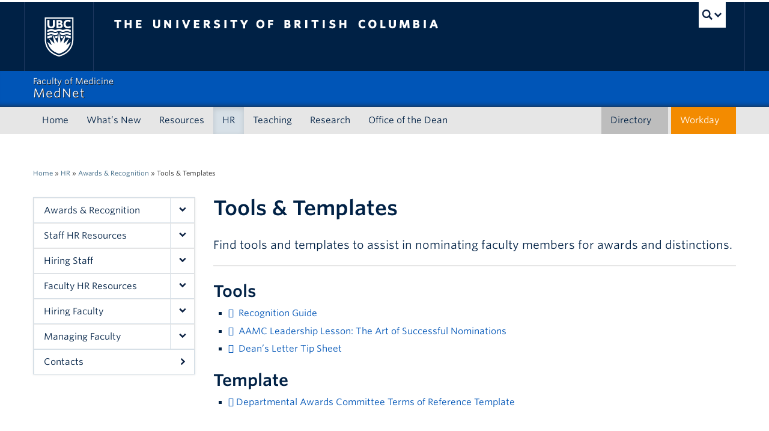

--- FILE ---
content_type: text/html; charset=UTF-8
request_url: https://mednet.med.ubc.ca/hr/awards-recognition/tools-templates/
body_size: 155737
content:
<!DOCTYPE html>
<!--[if IEMobile 7]><html class="iem7 oldie" lang="en-US"><![endif]-->
<!--[if (IE 7)&!(IEMobile)]><html class="ie7 oldie" lang="en-US"><![endif]-->
<!--[if (IE 8)&!(IEMobile)]><html class="ie8 oldie" lang="en-US"><![endif]-->
<!--[if (IE 9)&!(IEMobile)]><html class="ie9" lang="en-US"><![endif]-->
<!--[[if (gt IE 9)|(gt IEMobile 7)]><!--><html lang="en-US"><!--<![endif]-->
<head>
<meta http-equiv="Content-Type" content="text/html; charset=UTF-8" />
<title>Tools &amp; Templates - MedNet</title>

<meta http-equiv="X-UA-Compatible" content="IE=edge,chrome=1" />
<meta name="viewport" content="width=device-width" /> <!-- needed for responsive -->
<link rel="dns-prefetch" href="//cdn.ubc.ca/" />

<!-- Stylesheets -->
<link href="https://cdn.ubc.ca/clf/7.0.4/css/ubc-clf-full.min.css" rel="stylesheet">
	
<link rel="profile" href="https://gmpg.org/xfn/11" />

<link rel="pingback" href="https://mednet.med.ubc.ca/xmlrpc.php" />

<meta name='robots' content='index, follow, max-image-preview:large, max-snippet:-1, max-video-preview:-1' />

<!-- Google Tag Manager for WordPress by gtm4wp.com -->
<script data-cfasync="false" data-pagespeed-no-defer>
	var gtm4wp_datalayer_name = "dataLayer";
	var dataLayer = dataLayer || [];

	const gtm4wp_scrollerscript_debugmode         = false;
	const gtm4wp_scrollerscript_callbacktime      = 100;
	const gtm4wp_scrollerscript_readerlocation    = 150;
	const gtm4wp_scrollerscript_contentelementid  = "content";
	const gtm4wp_scrollerscript_scannertime       = 60;
</script>
<!-- End Google Tag Manager for WordPress by gtm4wp.com --><meta name="template" content="UBC Collab 1.0.5" />

	<!-- This site is optimized with the Yoast SEO plugin v26.6 - https://yoast.com/wordpress/plugins/seo/ -->
	<link rel="canonical" href="https://med-fom-mednet.sites.olt.ubc.ca/hr/awards-recognition/tools-templates/" />
	<meta property="og:locale" content="en_US" />
	<meta property="og:type" content="article" />
	<meta property="og:title" content="Tools &amp; Templates - MedNet" />
	<meta property="og:description" content="Find tools and templates to assist in nominating faculty members for awards and distinctions. Tools Template" />
	<meta property="og:url" content="https://med-fom-mednet.sites.olt.ubc.ca/hr/awards-recognition/tools-templates/" />
	<meta property="og:site_name" content="MedNet" />
	<meta property="article:publisher" content="https://www.facebook.com/pages/UBC-Faculty-of-Medicine/232412823455905" />
	<meta property="article:modified_time" content="2025-11-19T23:26:36+00:00" />
	<meta name="twitter:card" content="summary_large_image" />
	<meta name="twitter:site" content="@UBCMedicine" />
	<meta name="twitter:label1" content="Est. reading time" />
	<meta name="twitter:data1" content="1 minute" />
	<script type="application/ld+json" class="yoast-schema-graph">{"@context":"https://schema.org","@graph":[{"@type":"WebPage","@id":"https://med-fom-mednet.sites.olt.ubc.ca/hr/awards-recognition/tools-templates/","url":"https://med-fom-mednet.sites.olt.ubc.ca/hr/awards-recognition/tools-templates/","name":"Tools & Templates - MedNet","isPartOf":{"@id":"https://mednet.med.ubc.ca/#website"},"datePublished":"2022-05-25T20:39:28+00:00","dateModified":"2025-11-19T23:26:36+00:00","breadcrumb":{"@id":"https://med-fom-mednet.sites.olt.ubc.ca/hr/awards-recognition/tools-templates/#breadcrumb"},"inLanguage":"en-US","potentialAction":[{"@type":"ReadAction","target":["https://med-fom-mednet.sites.olt.ubc.ca/hr/awards-recognition/tools-templates/"]}]},{"@type":"BreadcrumbList","@id":"https://med-fom-mednet.sites.olt.ubc.ca/hr/awards-recognition/tools-templates/#breadcrumb","itemListElement":[{"@type":"ListItem","position":1,"name":"Home","item":"https://med-fom-mednet.sites.olt.ubc.ca/"},{"@type":"ListItem","position":2,"name":"HR","item":"https://med-fom-mednet.sites.olt.ubc.ca/hr/"},{"@type":"ListItem","position":3,"name":"Awards &#038; Recognition","item":"https://med-fom-mednet.sites.olt.ubc.ca/hr/awards-recognition/"},{"@type":"ListItem","position":4,"name":"Tools &#038; Templates"}]},{"@type":"WebSite","@id":"https://mednet.med.ubc.ca/#website","url":"https://mednet.med.ubc.ca/","name":"MedNet","description":"UBC Faculty of Medicine","publisher":{"@id":"https://mednet.med.ubc.ca/#organization"},"potentialAction":[{"@type":"SearchAction","target":{"@type":"EntryPoint","urlTemplate":"https://mednet.med.ubc.ca/?s={search_term_string}"},"query-input":{"@type":"PropertyValueSpecification","valueRequired":true,"valueName":"search_term_string"}}],"inLanguage":"en-US"},{"@type":"Organization","@id":"https://mednet.med.ubc.ca/#organization","name":"University of British Columbia Faculty of Medicine","url":"https://mednet.med.ubc.ca/","logo":{"@type":"ImageObject","inLanguage":"en-US","@id":"https://mednet.med.ubc.ca/#/schema/logo/image/","url":"https://med-fom-mednet.sites.olt.ubc.ca/files/2022/10/ubc-logo-2018-crest-blue-rgb72.jpg","contentUrl":"https://med-fom-mednet.sites.olt.ubc.ca/files/2022/10/ubc-logo-2018-crest-blue-rgb72.jpg","width":99,"height":135,"caption":"University of British Columbia Faculty of Medicine"},"image":{"@id":"https://mednet.med.ubc.ca/#/schema/logo/image/"},"sameAs":["https://www.facebook.com/pages/UBC-Faculty-of-Medicine/232412823455905","https://x.com/UBCMedicine","https://www.linkedin.com/showcase/ubc-medicine","https://www.youtube.com/UBCMedicine/","https://www.instagram.com/ubcmedicine/"]}]}</script>
	<!-- / Yoast SEO plugin. -->


<meta name="description" content="Find tools and templates to assist in nominating faculty members for awards and distinctions. Tools Template" />
<link rel='dns-prefetch' href='//cdn.ubc.ca' />
<link rel='dns-prefetch' href='//cloud.typography.com' />
<link rel="alternate" title="oEmbed (JSON)" type="application/json+oembed" href="https://mednet.med.ubc.ca/wp-json/oembed/1.0/embed?url=https%3A%2F%2Fmednet.med.ubc.ca%2Fhr%2Fawards-recognition%2Ftools-templates%2F" />
<link rel="alternate" title="oEmbed (XML)" type="text/xml+oembed" href="https://mednet.med.ubc.ca/wp-json/oembed/1.0/embed?url=https%3A%2F%2Fmednet.med.ubc.ca%2Fhr%2Fawards-recognition%2Ftools-templates%2F&#038;format=xml" />
<style id='wp-img-auto-sizes-contain-inline-css' type='text/css'>
img:is([sizes=auto i],[sizes^="auto," i]){contain-intrinsic-size:3000px 1500px}
/*# sourceURL=wp-img-auto-sizes-contain-inline-css */
</style>
<link rel='stylesheet' id='subpages-navigation-base-css' href='https://mednet.med.ubc.ca/wp-content/plugins/subpages-navigation/subpage-navigation-base.css?ver=6.9' type='text/css' media='all' />
<link rel='stylesheet' id='jvm-rich-text-icons-icon-font-css-css' href='https://mednet.med.ubc.ca/wp-content/plugins/jvm-rich-text-icons/dist/fa-4.7/font-awesome.min.css?ver=6.9' type='text/css' media='all' />
<link rel='stylesheet' id='ubc-clf-whitney-css' href='https://cloud.typography.com/6804272/781004/css/fonts.css?ver=6.9' type='text/css' media='all' />
<link rel='stylesheet' id='ubc-collab-spotlight-css' href='https://mednet.med.ubc.ca/wp-content/themes/wp-hybrid-clf/inc/frontpage/spotlight/css/flexslider.css?ver=6.9' type='text/css' media='all' />
<style id='wp-emoji-styles-inline-css' type='text/css'>

	img.wp-smiley, img.emoji {
		display: inline !important;
		border: none !important;
		box-shadow: none !important;
		height: 1em !important;
		width: 1em !important;
		margin: 0 0.07em !important;
		vertical-align: -0.1em !important;
		background: none !important;
		padding: 0 !important;
	}
/*# sourceURL=wp-emoji-styles-inline-css */
</style>
<link rel='stylesheet' id='wp-block-library-css' href='https://mednet.med.ubc.ca/wp-content/plugins/gutenberg/build/styles/block-library/style.css?ver=22.3.0' type='text/css' media='all' />
<style id='classic-theme-styles-inline-css' type='text/css'>
.wp-block-button__link{background-color:#32373c;border-radius:9999px;box-shadow:none;color:#fff;font-size:1.125em;padding:calc(.667em + 2px) calc(1.333em + 2px);text-decoration:none}.wp-block-file__button{background:#32373c;color:#fff}.wp-block-accordion-heading{margin:0}.wp-block-accordion-heading__toggle{background-color:inherit!important;color:inherit!important}.wp-block-accordion-heading__toggle:not(:focus-visible){outline:none}.wp-block-accordion-heading__toggle:focus,.wp-block-accordion-heading__toggle:hover{background-color:inherit!important;border:none;box-shadow:none;color:inherit;padding:var(--wp--preset--spacing--20,1em) 0;text-decoration:none}.wp-block-accordion-heading__toggle:focus-visible{outline:auto;outline-offset:0}
/*# sourceURL=https://mednet.med.ubc.ca/wp-content/plugins/gutenberg/build/styles/block-library/classic.css */
</style>
<link rel='stylesheet' id='tab-shortcode-css' href='https://mednet.med.ubc.ca/wp-content/plugins/tabs-shortcode/tab.min.css?ver=6.9' type='text/css' media='all' />
<link rel='stylesheet' id='pb-accordion-blocks-style-css' href='https://mednet.med.ubc.ca/wp-content/plugins/accordion-blocks/build/index.css?ver=1.5.0' type='text/css' media='all' />
<style id='global-styles-inline-css' type='text/css'>
:root{--wp--preset--aspect-ratio--square: 1;--wp--preset--aspect-ratio--4-3: 4/3;--wp--preset--aspect-ratio--3-4: 3/4;--wp--preset--aspect-ratio--3-2: 3/2;--wp--preset--aspect-ratio--2-3: 2/3;--wp--preset--aspect-ratio--16-9: 16/9;--wp--preset--aspect-ratio--9-16: 9/16;--wp--preset--color--black: #000000;--wp--preset--color--cyan-bluish-gray: #abb8c3;--wp--preset--color--white: #ffffff;--wp--preset--color--pale-pink: #f78da7;--wp--preset--color--vivid-red: #cf2e2e;--wp--preset--color--luminous-vivid-orange: #ff6900;--wp--preset--color--luminous-vivid-amber: #fcb900;--wp--preset--color--light-green-cyan: #7bdcb5;--wp--preset--color--vivid-green-cyan: #00d084;--wp--preset--color--pale-cyan-blue: #8ed1fc;--wp--preset--color--vivid-cyan-blue: #0693e3;--wp--preset--color--vivid-purple: #9b51e0;--wp--preset--color--ubc-white: #ffffff;--wp--preset--color--ubc-black: #222222;--wp--preset--color--ubc-blue: #002145;--wp--preset--color--ubc-secondary-blue: #0055b7;--wp--preset--color--ubc-tertiary-blue: #00a7e1;--wp--preset--color--ubc-quaternary-blue: #40b4e5;--wp--preset--color--ubc-quinary-blue: #6ec4e8;--wp--preset--color--ubc-senary-blue: #97d4e9;--wp--preset--gradient--vivid-cyan-blue-to-vivid-purple: linear-gradient(135deg,rgb(6,147,227) 0%,rgb(155,81,224) 100%);--wp--preset--gradient--light-green-cyan-to-vivid-green-cyan: linear-gradient(135deg,rgb(122,220,180) 0%,rgb(0,208,130) 100%);--wp--preset--gradient--luminous-vivid-amber-to-luminous-vivid-orange: linear-gradient(135deg,rgb(252,185,0) 0%,rgb(255,105,0) 100%);--wp--preset--gradient--luminous-vivid-orange-to-vivid-red: linear-gradient(135deg,rgb(255,105,0) 0%,rgb(207,46,46) 100%);--wp--preset--gradient--very-light-gray-to-cyan-bluish-gray: linear-gradient(135deg,rgb(238,238,238) 0%,rgb(169,184,195) 100%);--wp--preset--gradient--cool-to-warm-spectrum: linear-gradient(135deg,rgb(74,234,220) 0%,rgb(151,120,209) 20%,rgb(207,42,186) 40%,rgb(238,44,130) 60%,rgb(251,105,98) 80%,rgb(254,248,76) 100%);--wp--preset--gradient--blush-light-purple: linear-gradient(135deg,rgb(255,206,236) 0%,rgb(152,150,240) 100%);--wp--preset--gradient--blush-bordeaux: linear-gradient(135deg,rgb(254,205,165) 0%,rgb(254,45,45) 50%,rgb(107,0,62) 100%);--wp--preset--gradient--luminous-dusk: linear-gradient(135deg,rgb(255,203,112) 0%,rgb(199,81,192) 50%,rgb(65,88,208) 100%);--wp--preset--gradient--pale-ocean: linear-gradient(135deg,rgb(255,245,203) 0%,rgb(182,227,212) 50%,rgb(51,167,181) 100%);--wp--preset--gradient--electric-grass: linear-gradient(135deg,rgb(202,248,128) 0%,rgb(113,206,126) 100%);--wp--preset--gradient--midnight: linear-gradient(135deg,rgb(2,3,129) 0%,rgb(40,116,252) 100%);--wp--preset--font-size--small: 0.875rem;--wp--preset--font-size--medium: 20px;--wp--preset--font-size--large: 1.5rem;--wp--preset--font-size--x-large: 42px;--wp--preset--font-size--smallest: 0.75rem;--wp--preset--font-size--default: 1rem;--wp--preset--font-size--callout: 1.09375rem;--wp--preset--font-size--larger: 1.25rem;--wp--preset--font-size--really-large: 1.75rem;--wp--preset--font-size--xlarge: 2rem;--wp--preset--font-size--xxlarge: 2.25rem;--wp--preset--font-size--biggest: 2.5rem;--wp--preset--spacing--20: 0.44rem;--wp--preset--spacing--30: 0.67rem;--wp--preset--spacing--40: 1rem;--wp--preset--spacing--50: 1.5rem;--wp--preset--spacing--60: 2.25rem;--wp--preset--spacing--70: 3.38rem;--wp--preset--spacing--80: 5.06rem;--wp--preset--shadow--natural: 6px 6px 9px rgba(0, 0, 0, 0.2);--wp--preset--shadow--deep: 12px 12px 50px rgba(0, 0, 0, 0.4);--wp--preset--shadow--sharp: 6px 6px 0px rgba(0, 0, 0, 0.2);--wp--preset--shadow--outlined: 6px 6px 0px -3px rgb(255, 255, 255), 6px 6px rgb(0, 0, 0);--wp--preset--shadow--crisp: 6px 6px 0px rgb(0, 0, 0);}:root :where(.is-layout-flow) > :first-child{margin-block-start: 0;}:root :where(.is-layout-flow) > :last-child{margin-block-end: 0;}:root :where(.is-layout-flow) > *{margin-block-start: 24px;margin-block-end: 0;}:root :where(.is-layout-constrained) > :first-child{margin-block-start: 0;}:root :where(.is-layout-constrained) > :last-child{margin-block-end: 0;}:root :where(.is-layout-constrained) > *{margin-block-start: 24px;margin-block-end: 0;}:root :where(.is-layout-flex){gap: 24px;}:root :where(.is-layout-grid){gap: 24px;}body .is-layout-flex{display: flex;}.is-layout-flex{flex-wrap: wrap;align-items: center;}.is-layout-flex > :is(*, div){margin: 0;}body .is-layout-grid{display: grid;}.is-layout-grid > :is(*, div){margin: 0;}.has-black-color{color: var(--wp--preset--color--black) !important;}.has-cyan-bluish-gray-color{color: var(--wp--preset--color--cyan-bluish-gray) !important;}.has-white-color{color: var(--wp--preset--color--white) !important;}.has-pale-pink-color{color: var(--wp--preset--color--pale-pink) !important;}.has-vivid-red-color{color: var(--wp--preset--color--vivid-red) !important;}.has-luminous-vivid-orange-color{color: var(--wp--preset--color--luminous-vivid-orange) !important;}.has-luminous-vivid-amber-color{color: var(--wp--preset--color--luminous-vivid-amber) !important;}.has-light-green-cyan-color{color: var(--wp--preset--color--light-green-cyan) !important;}.has-vivid-green-cyan-color{color: var(--wp--preset--color--vivid-green-cyan) !important;}.has-pale-cyan-blue-color{color: var(--wp--preset--color--pale-cyan-blue) !important;}.has-vivid-cyan-blue-color{color: var(--wp--preset--color--vivid-cyan-blue) !important;}.has-vivid-purple-color{color: var(--wp--preset--color--vivid-purple) !important;}.has-ubc-white-color{color: var(--wp--preset--color--ubc-white) !important;}.has-ubc-black-color{color: var(--wp--preset--color--ubc-black) !important;}.has-ubc-blue-color{color: var(--wp--preset--color--ubc-blue) !important;}.has-ubc-secondary-blue-color{color: var(--wp--preset--color--ubc-secondary-blue) !important;}.has-ubc-tertiary-blue-color{color: var(--wp--preset--color--ubc-tertiary-blue) !important;}.has-ubc-quaternary-blue-color{color: var(--wp--preset--color--ubc-quaternary-blue) !important;}.has-ubc-quinary-blue-color{color: var(--wp--preset--color--ubc-quinary-blue) !important;}.has-ubc-senary-blue-color{color: var(--wp--preset--color--ubc-senary-blue) !important;}.has-black-background-color{background-color: var(--wp--preset--color--black) !important;}.has-cyan-bluish-gray-background-color{background-color: var(--wp--preset--color--cyan-bluish-gray) !important;}.has-white-background-color{background-color: var(--wp--preset--color--white) !important;}.has-pale-pink-background-color{background-color: var(--wp--preset--color--pale-pink) !important;}.has-vivid-red-background-color{background-color: var(--wp--preset--color--vivid-red) !important;}.has-luminous-vivid-orange-background-color{background-color: var(--wp--preset--color--luminous-vivid-orange) !important;}.has-luminous-vivid-amber-background-color{background-color: var(--wp--preset--color--luminous-vivid-amber) !important;}.has-light-green-cyan-background-color{background-color: var(--wp--preset--color--light-green-cyan) !important;}.has-vivid-green-cyan-background-color{background-color: var(--wp--preset--color--vivid-green-cyan) !important;}.has-pale-cyan-blue-background-color{background-color: var(--wp--preset--color--pale-cyan-blue) !important;}.has-vivid-cyan-blue-background-color{background-color: var(--wp--preset--color--vivid-cyan-blue) !important;}.has-vivid-purple-background-color{background-color: var(--wp--preset--color--vivid-purple) !important;}.has-ubc-white-background-color{background-color: var(--wp--preset--color--ubc-white) !important;}.has-ubc-black-background-color{background-color: var(--wp--preset--color--ubc-black) !important;}.has-ubc-blue-background-color{background-color: var(--wp--preset--color--ubc-blue) !important;}.has-ubc-secondary-blue-background-color{background-color: var(--wp--preset--color--ubc-secondary-blue) !important;}.has-ubc-tertiary-blue-background-color{background-color: var(--wp--preset--color--ubc-tertiary-blue) !important;}.has-ubc-quaternary-blue-background-color{background-color: var(--wp--preset--color--ubc-quaternary-blue) !important;}.has-ubc-quinary-blue-background-color{background-color: var(--wp--preset--color--ubc-quinary-blue) !important;}.has-ubc-senary-blue-background-color{background-color: var(--wp--preset--color--ubc-senary-blue) !important;}.has-black-border-color{border-color: var(--wp--preset--color--black) !important;}.has-cyan-bluish-gray-border-color{border-color: var(--wp--preset--color--cyan-bluish-gray) !important;}.has-white-border-color{border-color: var(--wp--preset--color--white) !important;}.has-pale-pink-border-color{border-color: var(--wp--preset--color--pale-pink) !important;}.has-vivid-red-border-color{border-color: var(--wp--preset--color--vivid-red) !important;}.has-luminous-vivid-orange-border-color{border-color: var(--wp--preset--color--luminous-vivid-orange) !important;}.has-luminous-vivid-amber-border-color{border-color: var(--wp--preset--color--luminous-vivid-amber) !important;}.has-light-green-cyan-border-color{border-color: var(--wp--preset--color--light-green-cyan) !important;}.has-vivid-green-cyan-border-color{border-color: var(--wp--preset--color--vivid-green-cyan) !important;}.has-pale-cyan-blue-border-color{border-color: var(--wp--preset--color--pale-cyan-blue) !important;}.has-vivid-cyan-blue-border-color{border-color: var(--wp--preset--color--vivid-cyan-blue) !important;}.has-vivid-purple-border-color{border-color: var(--wp--preset--color--vivid-purple) !important;}.has-ubc-white-border-color{border-color: var(--wp--preset--color--ubc-white) !important;}.has-ubc-black-border-color{border-color: var(--wp--preset--color--ubc-black) !important;}.has-ubc-blue-border-color{border-color: var(--wp--preset--color--ubc-blue) !important;}.has-ubc-secondary-blue-border-color{border-color: var(--wp--preset--color--ubc-secondary-blue) !important;}.has-ubc-tertiary-blue-border-color{border-color: var(--wp--preset--color--ubc-tertiary-blue) !important;}.has-ubc-quaternary-blue-border-color{border-color: var(--wp--preset--color--ubc-quaternary-blue) !important;}.has-ubc-quinary-blue-border-color{border-color: var(--wp--preset--color--ubc-quinary-blue) !important;}.has-ubc-senary-blue-border-color{border-color: var(--wp--preset--color--ubc-senary-blue) !important;}.has-vivid-cyan-blue-to-vivid-purple-gradient-background{background: var(--wp--preset--gradient--vivid-cyan-blue-to-vivid-purple) !important;}.has-light-green-cyan-to-vivid-green-cyan-gradient-background{background: var(--wp--preset--gradient--light-green-cyan-to-vivid-green-cyan) !important;}.has-luminous-vivid-amber-to-luminous-vivid-orange-gradient-background{background: var(--wp--preset--gradient--luminous-vivid-amber-to-luminous-vivid-orange) !important;}.has-luminous-vivid-orange-to-vivid-red-gradient-background{background: var(--wp--preset--gradient--luminous-vivid-orange-to-vivid-red) !important;}.has-very-light-gray-to-cyan-bluish-gray-gradient-background{background: var(--wp--preset--gradient--very-light-gray-to-cyan-bluish-gray) !important;}.has-cool-to-warm-spectrum-gradient-background{background: var(--wp--preset--gradient--cool-to-warm-spectrum) !important;}.has-blush-light-purple-gradient-background{background: var(--wp--preset--gradient--blush-light-purple) !important;}.has-blush-bordeaux-gradient-background{background: var(--wp--preset--gradient--blush-bordeaux) !important;}.has-luminous-dusk-gradient-background{background: var(--wp--preset--gradient--luminous-dusk) !important;}.has-pale-ocean-gradient-background{background: var(--wp--preset--gradient--pale-ocean) !important;}.has-electric-grass-gradient-background{background: var(--wp--preset--gradient--electric-grass) !important;}.has-midnight-gradient-background{background: var(--wp--preset--gradient--midnight) !important;}.has-small-font-size{font-size: var(--wp--preset--font-size--small) !important;}.has-medium-font-size{font-size: var(--wp--preset--font-size--medium) !important;}.has-large-font-size{font-size: var(--wp--preset--font-size--large) !important;}.has-x-large-font-size{font-size: var(--wp--preset--font-size--x-large) !important;}.has-smallest-font-size{font-size: var(--wp--preset--font-size--smallest) !important;}.has-default-font-size{font-size: var(--wp--preset--font-size--default) !important;}.has-callout-font-size{font-size: var(--wp--preset--font-size--callout) !important;}.has-larger-font-size{font-size: var(--wp--preset--font-size--larger) !important;}.has-really-large-font-size{font-size: var(--wp--preset--font-size--really-large) !important;}.has-xlarge-font-size{font-size: var(--wp--preset--font-size--xlarge) !important;}.has-xxlarge-font-size{font-size: var(--wp--preset--font-size--xxlarge) !important;}.has-biggest-font-size{font-size: var(--wp--preset--font-size--biggest) !important;}
:root :where(.wp-block-pullquote){font-size: 1.5em;line-height: 1.6;}
/*# sourceURL=global-styles-inline-css */
</style>
<link rel='stylesheet' id='mbp-public-styles-css' href='https://mednet.med.ubc.ca/wp-content/plugins/mednet-block-patterns/includes/css/public.css?ver=1665526555' type='text/css' media='all' />
<link rel='stylesheet' id='dashicons-css' href='https://mednet.med.ubc.ca/wp-includes/css/dashicons.min.css?ver=6.9' type='text/css' media='all' />
<link rel='stylesheet' id='wp-components-css' href='https://mednet.med.ubc.ca/wp-content/plugins/gutenberg/build/styles/components/style.css?ver=22.3.0' type='text/css' media='all' />
<link rel='stylesheet' id='wp-commands-css' href='https://mednet.med.ubc.ca/wp-content/plugins/gutenberg/build/styles/commands/style.css?ver=22.3.0' type='text/css' media='all' />
<link rel='stylesheet' id='wp-preferences-css' href='https://mednet.med.ubc.ca/wp-content/plugins/gutenberg/build/styles/preferences/style.css?ver=22.3.0' type='text/css' media='all' />
<link rel='stylesheet' id='wp-block-editor-css' href='https://mednet.med.ubc.ca/wp-content/plugins/gutenberg/build/styles/block-editor/style.css?ver=22.3.0' type='text/css' media='all' />
<link rel='stylesheet' id='wp-media-utils-css' href='https://mednet.med.ubc.ca/wp-content/plugins/gutenberg/build/styles/media-utils/style.css?ver=22.3.0' type='text/css' media='all' />
<link rel='stylesheet' id='wp-patterns-css' href='https://mednet.med.ubc.ca/wp-content/plugins/gutenberg/build/styles/patterns/style.css?ver=22.3.0' type='text/css' media='all' />
<link rel='stylesheet' id='wp-editor-css' href='https://mednet.med.ubc.ca/wp-content/plugins/gutenberg/build/styles/editor/style.css?ver=22.3.0' type='text/css' media='all' />
<link rel='stylesheet' id='ubc-tab-style-frontend-css' href='https://mednet.med.ubc.ca/wp-content/plugins/ubc-tabs-block/build/frontend.css?ver=1722637695' type='text/css' media='all' />
<link rel='stylesheet' id='content-visibility-public-css' href='https://mednet.med.ubc.ca/wp-content/plugins/content-visibility/includes/public/content-visibility-public.css?ver=6.9' type='text/css' media='all' />
<link rel='stylesheet' id='style-css' href='https://mednet.med.ubc.ca/wp-content/themes/wp-hybrid-clf/style.css?ver=202208101238' type='text/css' media='all' />
<link rel='stylesheet' id='fancybox-css' href='https://mednet.med.ubc.ca/wp-content/plugins/easy-fancybox/fancybox/1.5.4/jquery.fancybox.min.css?ver=6.9' type='text/css' media='screen' />
<link rel='stylesheet' id='tablepress-default-css' href='https://mednet.med.ubc.ca/wp-content/plugins/tablepress/css/build/default.css?ver=3.2.6' type='text/css' media='all' />
<style id='tablepress-default-inline-css' type='text/css'>
.tablepress-id-4 thead{background:#0c0000!important;color:#fff}.tablepress-id-4 tfoot,.tablepress-id-4 tr{background:#0c0000!important}
/*# sourceURL=tablepress-default-inline-css */
</style>
<script type="text/javascript" src="https://mednet.med.ubc.ca/wp-content/plugins/enable-jquery-migrate-helper/js/jquery/jquery-1.12.4-wp.js?ver=1.12.4-wp" id="jquery-core-js"></script>
<script type="text/javascript" src="https://mednet.med.ubc.ca/wp-content/plugins/enable-jquery-migrate-helper/js/jquery-migrate/jquery-migrate-1.4.1-wp.js?ver=1.4.1-wp" id="jquery-migrate-js"></script>
<script type="text/javascript" src="https://mednet.med.ubc.ca/wp-content/themes/wp-hybrid-clf/inc/navigation/js/navigation-base.js?ver=6.9" id="clf-navigation-base-js"></script>
<script type="text/javascript" id="ubc-ga-shim-js-extra">
/* <![CDATA[ */
var js_errors = {"wpajaxurl":"https://mednet.med.ubc.ca/wp-admin/admin-ajax.php","nonce":"00698a9944"};
//# sourceURL=ubc-ga-shim-js-extra
/* ]]> */
</script>
<script type="text/javascript" src="https://mednet.med.ubc.ca/wp-content/mu-plugins/ubc-google-analytics/js/ubc-google-analytics-shim.js" id="ubc-ga-shim-js"></script>
<script type="text/javascript" src="https://mednet.med.ubc.ca/wp-content/plugins/duracelltomi-google-tag-manager/dist/js/analytics-talk-content-tracking.js?ver=1.22.3" id="gtm4wp-scroll-tracking-js"></script>
<link rel="https://api.w.org/" href="https://mednet.med.ubc.ca/wp-json/" /><link rel="alternate" title="JSON" type="application/json" href="https://mednet.med.ubc.ca/wp-json/wp/v2/pages/480" /><link rel='shortlink' href='https://mednet.med.ubc.ca/?p=480' />
<script src='//sites.olt.ubc.ca/?dm=b6eb8c9d941339a1ea180d53b7bb73ed&amp;action=load&amp;blogid=4897&amp;siteid=1&amp;t=445109025&amp;back=https%3A%2F%2Fmednet.med.ubc.ca%2Fhr%2Fawards-recognition%2Ftools-templates%2F' type='text/javascript'></script>	<script>
	if ( document.location.protocol != "https:" ) {
		document.location = document.URL.replace(/^http:/i, "https:");
	}
	</script>
	
<!-- Google Tag Manager for WordPress by gtm4wp.com -->
<!-- GTM Container placement set to automatic -->
<script data-cfasync="false" data-pagespeed-no-defer type="text/javascript">
	var dataLayer_content = {"visitorLoginState":"logged-out","visitorType":"visitor-logged-out","visitorUsername":"","visitorIP":"","pageTitle":"Tools &amp; Templates - MedNet","pagePostType":"page","pagePostType2":"single-page","pagePostAuthor":"dcc2012","pagePostTerms":{"meta":[]},"browserName":"","browserVersion":"","browserEngineName":"","browserEngineVersion":"","osName":"","osVersion":"","deviceType":"bot","deviceManufacturer":"","deviceModel":"","weatherCategory":"(no weather data available)","weatherDescription":"(no weather data available)","weatherTemp":0,"weatherPressure":0,"weatherWindSpeed":0,"weatherWindDeg":0,"weatherDataStatus":"No weather data in cache ()"};
	dataLayer.push( dataLayer_content );
</script>
<script data-cfasync="false" data-pagespeed-no-defer type="text/javascript">
(function(w,d,s,l,i){w[l]=w[l]||[];w[l].push({'gtm.start':
new Date().getTime(),event:'gtm.js'});var f=d.getElementsByTagName(s)[0],
j=d.createElement(s),dl=l!='dataLayer'?'&l='+l:'';j.async=true;j.src=
'//www.googletagmanager.com/gtm.js?id='+i+dl;f.parentNode.insertBefore(j,f);
})(window,document,'script','dataLayer','GTM-TNRGMMV');
</script>
<!-- End Google Tag Manager for WordPress by gtm4wp.com --><link rel='stylesheet' id='custom-css-css'  href='//mednet.med.ubc.ca/files/custom-css/custom-css-1755816059.min.css' type='text/css' media='all' />
<!--[if lte IE 7]>
<link href="https://cdn.ubc.ca/clf/7.0.4/css/font-awesome-ie7.css" rel="stylesheet">
<![endif]-->
<!-- Le HTML5 shim, for IE6-8 support of HTML5 elements -->
<!--[if lt IE 9]>
<script src="//cdn.ubc.ca/clf/html5shiv.min.js"></script>
<![endif]-->

<!-- Le fav and touch icons -->
<link rel="shortcut icon" href="https://cdn.ubc.ca/clf/7.0.4/img/favicon.ico">
<link rel="apple-touch-icon-precomposed" sizes="144x144" href="https://cdn.ubc.ca/clf/7.0.4/img/apple-touch-icon-144-precomposed.png">
<link rel="apple-touch-icon-precomposed" sizes="114x114" href="https://cdn.ubc.ca/clf/7.0.4/img/apple-touch-icon-114-precomposed.png">
<link rel="apple-touch-icon-precomposed" sizes="72x72" href="https://cdn.ubc.ca/clf/7.0.4/img/apple-touch-icon-72-precomposed.png">
<link rel="apple-touch-icon-precomposed" href="https://cdn.ubc.ca/clf/7.0.4/img/apple-touch-icon-57-precomposed.png">
<style type="text/css" media="screen">#ubc7-unit { background: #0055b7; }</style>
<!-- CSS FROM META BOX --><style type="text/css">/*-----------------------------------------------------------------------------------------------------------




WARNING STYLES HERE WILL BE OVERWRITTEN FOR FACULTY BRANDING AND COMPLIANCE




-------------------------------------------------------------------------------------------------------------*/

/* FoM IE fixes/workarounds
--------------------------------------*/

.basic-sliding .flex-direction-nav a {
    -ms-filter:"progid:DXImageTransform.Microsoft.Alpha(opacity=0)";
    filter: alpha(opacity=0);
}

.oldie #ubc7-unit-menu .nav > li > a {
    padding: 10px 9px;
}

.ie7 .breadcrumb {
    width: 100%;
    zoom: 1;
    padding-left: 0;
}

/* Gravity Form date fields overflow in mobile without this (set to 233px each) 
--------------------------------------*/
.gfield > .ginput_container_date .gfield_date_dropdown_year {
    width: 33%;
    margin-right: 1px;
}
.gfield > .ginput_container_date .ginput_container_date {
    width: 32%;
}
.gfield > .ginput_container_date .ginput_container_date select {
    width: 100%;
}

/* Gravity Form input height adjustment
--------------------------------------*/
select, textarea, input[type="text"], input[type="password"], input[type="datetime"], input[type="datetime-local"], input[type="date"], input[type="month"], input[type="time"], input[type="week"], input[type="number"], input[type="email"], input[type="url"], input[type="search"], input[type="tel"], input[type="color"], .uneditable-input,.gform_wrapper .ginput_complex input:not([type="radio"]):not([type="checkbox"]):not([type="submit"]):not([type="image"]):not([type="file"]) {
	height: auto;
	min-height: 32px;
}

/* Default calendar view 
--------------------------------------*/

#bedeworkfeed {
    clear: both;
    padding-top: 20px;
}

#bedeworkfeed .bwmaintitle {
    float:right;
}

#bedeworkfeed .bwsubtitle {
    font-size: 24px;
    font-weight: bold;
    line-height: 30px;
    margin-bottom: 10px;
    color: rgb(0, 33, 69);
}

.feed-view-calendar {
    float: left;
    clear: both;
}

.feed-view-calendar table,
.bwmonthtable {
    width:100%;
    margin-top: -30px;
    background: #fff;
    border: 0;
}
 
.feed-view-calendar tr:first-child,
.bwmonthtable tr:first-child {
    display: none;
}
  
.feed-view-calendar td,
.bwmonthtable td {
    float: left;
    text-align: left;
    width:100%;
    border:0;
}
  
.feed-view-calendar td .feed-date,
.bwmonthtable td .bwmonthcelldate {
    font-weight: bold;
    width: 100%;
    display: block;
    border-bottom: 1px solid #d1d9de;
    /*margin-top: 20px;*/
    font-size: 20px;
}
  
.feed-view-calendar td .feed-date:empty,
.bwmonthtable td .bwmonthcelldate:empty {
    display: none;
}

.feed-view-calendar td .feed-links a,
.bwmonthtable td .bwitemlink {
    padding-bottom: 16px;
    float: left;
    display: block;
    width: 100%;
}

@media all and (min-width: 768px) {
.feed-view-calendar table,
.bwmonthtable {
    background-color: #f8f8f8;
    margin-top: 12px;
    margin-bottom: 20px;
    width:100%; 
    border: 2px solid #d1d9de;
    border-collapse: separate;
}

.feed-view-calendar table h1,
.feed-view-calendar table h2, 
.feed-view-calendar table h3, 
.feed-view-calendar table h4 {
    margin: 0px; 
}

.feed-view-calendar table p,
.bwmonthtable p {
    margin: 0;
}

.feed-view-calendar td,
.feed-view-calendar th,
.bwmonthtable td,
.bwmonthtable th {
    vertical-align: top;
    background: none repeat scroll 0 0 #FFFFFF;
    position: relative;
}

.feed-view-calendar td,
.bwmonthtable td {
    float: none;
    text-align: center;
    width: 14%;
    border-left: 2px solid #efefef;
    border-top: 1px solid #efefef;
    border-bottom: 1px solid #efefef;
    padding: 10px 7px;
}

.feed-view-calendar td:first-child,
.bwmonthtable td:first-child {
    border-left: none;
}

.feed-view-calendar td .feed-date,
.bwmonthtable td .bwmonthcelldate {
    border-bottom: 0;
}

.feed-view-calendar td a,
.bwmonthtable td a {
    font-size: 11px;
    display: block;
    padding:5px;
    margin:0  -5px 1px -4px;
    background: #EEE;
    text-decoration: none;
    width:100%;
}
.feed-view-calendar td a:hover,
.bwmonthtable td a:hover {
    background: #264872;
    color:#FFF;
}

.feed-view-calendar tfoot {
    font-style:italic;
}

.feed-view-calendar th,
.bwmonthtable th {
    padding: 5px 5px 5px 10px;
    border-left: 2px solid #d1d9de; 
    border-bottom: 1px solid #d1d9de;
    font-weight:bold; 
    letter-spacing: 2px;
    text-transform: uppercase;
    text-align: left;
    background-color: #EEE;
}

.feed-view-calendar th:first-child,
.bwmonthtable th:first-child {
    border-left: none;
}

.feed-view-calendar tr:first-child,
.bwmonthtable tr:first-child{
    display: table-row;
}

.feed-view-calendar .even td {
    background:#EEE;
}

.feed-view-calendar tr:first-child,
.bwmonthtable tr:first-child {
    background-color: #e5e5e5;
}

#borderless table,
#borderless td {
    border: 0;
    background-color: #FFFFFF;
}

}

/* Main & Sidebar navigation styles 
-------------------------------------------*/
.sidenav .single a.opened {
    background-color: rgb(215, 224, 231);
}

.sidenav .single a.opened:hover {
    background-color: rgb(0, 33, 69);
    font-weight: 700;
}

.sidenav .accordion-group .accordion-heading a.opened {
    font-weight:700;
    background-color: rgb(215, 224, 231);
}

.sidenav .accordion-group .accordion-heading:hover a,
.sidenav .accordion-group .accordion-heading.opened:hover a{
    background-color: rgb(0, 33, 69);
}

.sidenav .accordion-group .accordion-inner a.opened {
    font-weight: 700;
    background-color: rgb(215, 224, 231);
}

.sidenav .accordion-group .accordion-inner a.opened:hover {
    background-color: rgb(0, 33, 69);
}

#ubc7-unit-menu .nav > li.current-page-ancestor > a
{
    background: none repeat scroll 0 0 rgb(215, 224, 231);
    box-shadow: 0 3px 8px rgba(0, 0, 0, 0.125) inset;
}

#ubc7-unit-menu .nav > li.current-page-ancestor
{
    background: none repeat scroll 0 0 rgb(215, 224, 231);
    box-shadow: 0 3px 8px rgba(0, 0, 0, 0.125) inset;
}

#ubc7-unit-menu .nav > li.current-page-ancestor a.btn {
    background:transparent;
}

#ubc7-unit-menu .nav > li.current-page-ancestor .droptown-toggle {
    background-color: transparent;
}

.home .flexslider {
  margin-bottom: 20px;
}
#ubc7-unit-social-icons i:before{
    cursor: pointer;
}

/* Loop shortcode pagination to highlight current page
--------------------------------------*/
.page-numbers .current {
  background: #002145;
  color: #ffffff;
}

/* Print-only CSS */
@media print {
  .accordion .collapse {
    height: auto !important;
  }
}

/* change default input height to match container font size,  input fields are weirdly tall */
select, textarea, input[type="text"], input[type="password"], input[type="datetime"], input[type="datetime-local"], input[type="date"], input[type="month"], input[type="time"], input[type="week"], input[type="number"], input[type="email"], input[type="url"], input[type="search"], input[type="tel"], input[type="color"], .uneditable-input, .gform_wrapper .ginput_complex input:not([type="radio"]):not([type="checkbox"]):not([type="submit"]):not([type="image"]):not([type="file"]) {
    min-height: 2em;
}</style><style type="text/css">
/* <![CDATA[ */
img.latex { vertical-align: middle; border: none; }
/* ]]> */
</style>

</head>

<body class="wp-singular page-template-default page page-id-480 page-child parent-pageid-238 wp-embed-responsive wp-theme-wp-hybrid-clf full-width l2-column-sm l2-column page-parent-hr page-parent-awards-recognition page-tools-templates page-480 chrome primary-active secondary-active subsidiary-inactive">


<div id="body-container" >

		
			<!-- UBC Global Utility Menu -->
        <div class="collapse expand" id="ubc7-global-menu">
            <div id="ubc7-search" class="expand">
            	<div class="container">                <div id="ubc7-search-box">
                    <form class="form-search" method="get" action="//www.ubc.ca/search/refine/" role="search">
                        <input aria-label="Search MedNet" type="text" name="q" placeholder="Search MedNet" class="input-xlarge search-query">
                        <input type="hidden" name="label" value="MedNet" />
                        <input type="hidden" name="site" value="mednet.med.ubc.ca" />
                        <button type="submit" class="btn">Search</button>
                    </form>
                </div>
                </div>            </div>
            <div class="container">            <div id="ubc7-global-header" class="expand">
                <!-- Global Utility Header from CDN -->
            </div>
            </div>        </div>
        <!-- End of UBC Global Utility Menu -->
			<!-- UBC Header -->
        <header id="ubc7-header" class="row-fluid expand" role="banner">
        	<div class="container">            <div class="span1">
                <div id="ubc7-logo">
                    <a href="https://www.ubc.ca" title="The University of British Columbia (UBC)">The University of British Columbia</a>
                </div>
            </div>
            <div class="span2">
                <div id="ubc7-apom">
                    <a href="https://cdn.ubc.ca/clf/ref/aplaceofmind" title="UBC a place of mind">UBC - A Place of Mind</a>
                </div>
            </div>
            <div class="span9" id="ubc7-wordmark-block">
                <div id="ubc7-wordmark">
                    <a href="https://www.ubc.ca/" title="The University of British Columbia (UBC)">The University of British Columbia</a>
                                    </div>
                <div id="ubc7-global-utility">
                    <button type="button" data-toggle="collapse" data-target="#ubc7-global-menu"><span>UBC Search</span></button>
                    <noscript><a id="ubc7-global-utility-no-script" href="https://www.ubc.ca/" title="UBC Search">UBC Search</a></noscript>
                </div>
            </div>
            </div>        </header>
        <!-- End of UBC Header -->

		 	<!-- UBC Unit Identifier -->
        <div id="ubc7-unit" class="row-fluid expand">
        	<div class="container">            <div class="span12">
                <!-- Mobile Menu Icon -->
                <div class="navbar">
                    <a class="btn btn-navbar" data-toggle="collapse" data-target="#ubc7-unit-navigation">
                        <span class="icon-bar"></span>
                        <span class="icon-bar"></span>
                        <span class="icon-bar"></span>
                    </a>
                </div>
                <!-- Unit Name -->
                <div id="ubc7-unit-name" >
                    <a href="/" title="MedNet"><span id="ubc7-unit-faculty">Faculty of Medicine</span><span id="ubc7-unit-identifier">MedNet</span></a>
                </div>
            </div>
            </div>        </div>
        <!-- End of UBC Unit Identifier -->
			<!-- UBC Unit Navigation -->
        <div id="ubc7-unit-menu" class="navbar expand" role="navigation">
            <div class="navbar-inner expand">
                <div class="container">
                 <div id="ubc7-unit-navigation" class="nav-collapse collapse"><ul id="menu-top-nav" class="nav"><li id="menu-item-135" class="menu-item menu-item-type-post_type menu-item-object-page menu-item-home menu-item-135"><a href="https://mednet.med.ubc.ca/">Home</a></li>
<li id="menu-item-218" class="menu-item menu-item-type-post_type menu-item-object-page menu-item-218"><a href="https://mednet.med.ubc.ca/whats-new/">What’s New</a></li>
<li id="menu-item-223" class="menu-item menu-item-type-post_type menu-item-object-page menu-item-223"><a href="https://mednet.med.ubc.ca/resources/">Resources</a></li>
<li id="menu-item-222" class="menu-item menu-item-type-post_type menu-item-object-page current-page-ancestor menu-item-222"><a href="https://mednet.med.ubc.ca/hr/">HR</a></li>
<li id="menu-item-221" class="menu-item menu-item-type-post_type menu-item-object-page menu-item-221"><a href="https://mednet.med.ubc.ca/teaching/">Teaching</a></li>
<li id="menu-item-220" class="menu-item menu-item-type-post_type menu-item-object-page menu-item-220"><a href="https://mednet.med.ubc.ca/research/">Research</a></li>
<li id="menu-item-219" class="menu-item menu-item-type-post_type menu-item-object-page menu-item-219"><a href="https://mednet.med.ubc.ca/office-of-the-dean/">Office of the Dean</a></li>
<li id="menu-item-10507" class="menu-item menu-item-type-custom menu-item-object-custom menu-item-10507"><a target="_blank" href="https://myworkday.ubc.ca/">Workday</a></li>
<li id="menu-item-10506" class="menu-item menu-item-type-custom menu-item-object-custom menu-item-10506"><a target="_blank" href="https://directory.ubc.ca/index.cfm">Directory</a></li>
</ul></div>
                </div>
            </div><!-- /navbar-inner -->
        </div><!-- /navbar -->
        <!-- End of UBC Unit Navigation -->
		    
				<div class="row-fluid content expand">
				<div class="utility span12">

					<div id="block-15" class="widget widget_block widget-widget_block"><div class="widget-wrap widget-inside"><style>
:root {
    font-size: 15px;
    font-size: clamp(0.8rem, 15px, 1.2rem);

	--new-tab-white: url("data:image/svg+xml,%3Csvg xmlns='http://www.w3.org/2000/svg' viewBox='0 0 12.87 12.88'%3E%3Cpath d='M12.42 12.87H6.04c-.25 0-.45-.2-.45-.45s.2-.45.45-.45h5.94V.9H.9v5.94c0 .25-.2.45-.45.45S0 7.09 0 6.84V.45C0 .2.2 0 .45 0h11.97c.25 0 .45.2.45.45v11.97c0 .25-.2.45-.45.45ZM.77 12.74 4.8 8.71v2.51c0 .25.2.45.45.45s.45-.2.45-.45V7.63c0-.06-.01-.11-.04-.17a.42.42 0 0 0-.09-.14s-.09-.08-.14-.1c-.05-.02-.11-.03-.16-.04H1.66c-.25 0-.45.2-.45.45s.2.45.45.45h2.5L.13 12.11c-.17.18-.17.46 0 .63.08.09.2.13.32.13s.23-.05.32-.14Z' style='fill:%23ffffff'/%3E%3C/svg%3E");
	--new-tab-primary: url("data:image/svg+xml,%3Csvg xmlns='http://www.w3.org/2000/svg' viewBox='0 0 12.87 12.88'%3E%3Cpath d='M12.42 12.87H6.04c-.25 0-.45-.2-.45-.45s.2-.45.45-.45h5.94V.9H.9v5.94c0 .25-.2.45-.45.45S0 7.09 0 6.84V.45C0 .2.2 0 .45 0h11.97c.25 0 .45.2.45.45v11.97c0 .25-.2.45-.45.45ZM.77 12.74 4.8 8.71v2.51c0 .25.2.45.45.45s.45-.2.45-.45V7.63c0-.06-.01-.11-.04-.17a.42.42 0 0 0-.09-.14s-.09-.08-.14-.1c-.05-.02-.11-.03-.16-.04H1.66c-.25 0-.45.2-.45.45s.2.45.45.45h2.5L.13 12.11c-.17.18-.17.46 0 .63.08.09.2.13.32.13s.23-.05.32-.14Z' style='fill:%23002145'/%3E%3C/svg%3E");
	--new-tab-secondary: url("data:image/svg+xml,%3Csvg xmlns='http://www.w3.org/2000/svg' viewBox='0 0 12.87 12.88'%3E%3Cpath d='M12.42 12.87H6.04c-.25 0-.45-.2-.45-.45s.2-.45.45-.45h5.94V.9H.9v5.94c0 .25-.2.45-.45.45S0 7.09 0 6.84V.45C0 .2.2 0 .45 0h11.97c.25 0 .45.2.45.45v11.97c0 .25-.2.45-.45.45ZM.77 12.74 4.8 8.71v2.51c0 .25.2.45.45.45s.45-.2.45-.45V7.63c0-.06-.01-.11-.04-.17a.42.42 0 0 0-.09-.14s-.09-.08-.14-.1c-.05-.02-.11-.03-.16-.04H1.66c-.25 0-.45.2-.45.45s.2.45.45.45h2.5L.13 12.11c-.17.18-.17.46 0 .63.08.09.2.13.32.13s.23-.05.32-.14Z' style='fill:%230055b7'/%3E%3C/svg%3E");
}

@media (max-width: 350px) {
    .home .content-card-image {
        min-height: 280px !important;
    }
}
/*remove this rule from the plugin*/.pathways-feature-block > div > div > div, .pathways-feature-block > div > div > div > figure:nth-child(1) {width: unset;}

@media screen and (min-width: 1200px) {

	#body-container .full-width-container:has(.two-column-page) .content-column,
	.full-width-container:has(.two_column_page) .content-column {
		min-width: 768px;
	}
}

@media screen and (min-width: 1024px) {

	#body-container .full-width-container {
		width: 1170px;
		margin: 0 auto;
		max-width: calc(100% - 30px);
	}

	#body-container .full-width-container:has(.two-column-page),
	.full-width-container:has(.two_column_page) {
		width: 1400px;
		margin: 0 auto;
		max-width: calc(100% - 30px);
	}

	#body-container .full-width-container:has(.two-column-page) .content-column,
	.full-width-container:has(.two_column_page) .content-column {
		min-width: 600px;
	}
}

@media screen and (min-width: 940px) and (max-width: 1024px) {

	#body-container .full-width-container {
		width: 940px;
		margin: 0 auto;
		max-width: 100%;
	}

	#body-container .full-width-container:has(.two-column-page) .content-column,
	.full-width-container:has(.two_column_page) .content-column {
		min-width: 400px;
	}

	#container .homepage .announcements-list :is(h2, h3, h4, a) {
		line-height: 1.2;
		font-size: 1rem;
		-webkit-line-clamp: 6;
	}
}

@media screen and (max-width: 768px) {

	.announcement-card-large {
		max-width: 100%;
	}

	.announcements-list figure {
		max-width: 100%;
	}

	.announcements-list img {
		object-fit: contain !important;
		height: auto !important;
	}

	#content .announcements-list h2,
	#content .announcements-list h2 a {
		font-size: 1rem;
		letter-spacing: -0.4px;
		line-height: 1.2;
		height: 5em;
		-webkit-line-clamp: 4;
	}
}

.devices-table td {
	border: 1px solid var(--gray_1);
	vertical-align: top;
}

.devices-table td:first-child {
	width: 150px;
	font-weight: bold;
}

#body-container .alert-banner {
	margin-top: 20px;
}

.alert-banner h2,
h3 {
	line-height: 1.5;
	margin-top: 10px;
}

.spotlight-single-post {
    margin: 0;
    justify-content: center;
}
.spotlight-single-post li {
    /* max-width is minus parent gap value of 1em */
    max-width: 33.5%;
    flex-basis: auto;
    min-width: min(200px, 100%);
}
.spotlight-single-post li {
    flex-basis: auto; /*remove in plugin*/
    margin: 0;
}
@media (max-width: 468px) {
    .spotlight-single-post li {
        max-width: 100%;    
    }
}

.announcement-card-large .wp-block-post-featured-image a > img {
	aspect-ratio: unset;
}

.faculty-staff-spotlight-page .wp-block-post-featured-image:hover {
	transform: none;
}

#content .faculty-staff-spotlight-page .wp-block-post-featured-image,
.announcements-list figure {
	background: var(--blue_2);
}

.announcements-list figure {
	background-colour: none !important;
}

.announcements-list .wp-block-column:hover + .wp-block-column a {
	text-decoration: underline;
}

/* the style below should be removed from plugin */
.contact-block > div > div > div:nth-child(2) > p {
	margin-bottom: 10px;
}

.contact-block :where(h2, h3, h4) {
	margin-top: 10px !important;
	line-height: 1.01;
}


.contact-block .wp-block-column:has(.wp-block-image) {
	flex-shrink: 0;
    flex-basis: 210px !important; /*pattern defines 25% width for this column. Images are 210px. Overwrite inline style */
}

.room-booking-block {
	display: flex;
	align-items: flex-start;
}

.room-booking-block h2 {
	margin: 0;
}

.page-title {
    margin-bottom: 2rem;
    line-height:1.1;
}

table {
	max-width: none;
	table-layout: auto !important;
}

.is-style-stripes tr:nth-child(odd) {
    background: var(--gray_1)   
}
.is-style-stripes td {
    border-color: var(--gray_2);
    border-width: 2px;
    border-style: solid;
}

.responsive-tables,
*:has(>table) {
	overflow: auto;
}

.responsive-tables::-webkit-scrollbar,
*:has(>table)::-webkit-scrollbar {
	-webkit-appearance: none;
	height: 7px;
	width: 7px;
}

.responsive-tables::-webkit-thumb,
*:has(>table)::-webkit-scrollbar-thumb {
	border-radius: 4px;
	background-color: rgba(0, 0, 0, 0.5);
	-webkit-box-shadow: 0 0 1px rgba(255, 255, 255, 0.5);
}

#content :is(th, td) {
	padding: 0.5rem 0.5rem;
	min-width: 50px;
	white-space: pre;
}

.home.full-width .full-width-container {
	margin: 0 15px;
}

.homepage .events-list figure {

	/* Distance from top should be 82px; */
	margin-bottom: 28px;
}
.homepage .news-honours-section h2{
    font-size: 18px;
    font-size: var(--larger);
    line-height: 1;
    margin-top: 0;
}

.homepage .events-list h2,
.homepage .spotlight-cards h2 {
	margin-top: 0;
	margin-bottom: 24px;
}

#content .spotlight-cards figure {
	max-width: 100%;
	aspect-ratio: 1 / 1;
}

#content .spotlight-cards figure a {
	display: block;
	height: 100%;
	aspect-ratio: 1 / 1;
}

/* Spotlights should not use other featured image backgrounds 
.home #content li figure.wp-block-post-featured-image,*/
.spotlight-cards .wp-block-post-featured-image {
    background-image: unset;
    background-color: unset;
}

#content .spotlight-cards img {
	max-height: 100%;
	width: 100%;
	object-fit: cover;
	object-position: left;
}

.events-list p {
	line-height: 1.5;
}

.event-list-item :is(h2, h3, h4) {
	margin-top: 0;
	font-weight: 400;
}

.event-list-item {
	margin-bottom: 30px;
}

.event-title {
	margin-top: 0;
}

.event-title:hover a {
	text-decoration: underline;
	color: var(--white);
}

.homepage .spotlight-cards {
	padding: 80px 0;
	margin-bottom: 60px;
}

.spotlight-cards .spotlight-icon {
    margin-top: -2rem;
    padding-bottom: 2rem;
	/* remove setting the values for this icon */
	width: 48px;
	height: 51px;
}

.homepage .spotlight-cards .wp-block-column ul {
	margin: 0;
}

.spotlight-icon img,
.spotlight-cards .spotlight-icon img {
	width: auto;
	object-fit: initial;
}

#content .featured-resource {
	margin-bottom: 2rem;
}

.featured-resource figure {
	width: 60px;
	flex-shrink: 0;
	flex-grow: 0;
	align-self: flex-start;
}
.featured-resource a[target="_blank"]:not(.is-style-no-link-icon, :has(img)) {
    color: var(--blue_2);
    background-image: var(--new-tab-primary);
}
.featured-resource a[target="_blank"]:not(.is-style-no-link-icon, :has(img)):hover {
    color: var(--blue_1);
}

/* this should be applying without this rule */
#content .has-callout-font-size {
	font-size: var(--callout);
}

.announcements-list ul,
.content .is-layout-flex .announcements-list ul {
	margin-left: 0;
}

.announcements-list li {
	border-color: #e6e6e6;
}

.announcement-card-large {
	width: 100%;
}


figure:hover:has(a) + :is(*:has(>a),a) {
	text-decoration: underline;
}
figure:has(a:hover) img {
	opacity: 0.65;
}
/* for images in columns, make the pseudo element have opacity */
#content *:has(.wp-block-post-featured-image):has(+ div>:is(h2,h3,h4, p) a:hover) figure::before {
    opacity: 0.35;
}
#content *:has(.wp-block-post-featured-image):has(+ * a:hover) figure img {
    opacity: 1;    
}

.wp-block-post-featured-image:has(+h2:hover) img {
	opacity: 1;
}

#content .wp-block-post-featured-image:has(+h2:hover)::before {
	opacity: 0.35; /*query loop featured images used different transition */
}

.wp-block-post-title:has(+ figure) {
	text-decoration: underline;
}

.announcement-card-large .wp-block-post-featured-image {

	/* Remove this from the plugin, actual aspect ratio is not 4:6 */
	aspect-ratio: unset;
}

/** investigate in pattern, shouldn't be like this **/
.announcement-card-large ul li h2 {
	line-height: 1.5; /*next value applied after removeing '2' */
letter-spacing: -0.14px;
	/*fix bad heading spacing */
	margin: clamp(20px, 1em, 28px) 0;
	padding: 0;
}

.content h2 {

	/*27px matches spotlight h2's not sure about rest of site*/
	font-size: 27px;
	margin: 25px 0 10px 0;
}
.spotlight-cards h2 {
    /*homepage*/
    margin: 50px 0 10px 0;
}

.c-accordion__item .c-accordion__title {
	font-size: 1rem;
	margin: 0 0 2px 0;
}

.announcement-feed ul li h2 {
	margin-bottom: 10px;
}

.announcement-feed figure.wp-block-post-featured-image {
	aspect-ratio: 16 / 9;
	height: auto;
	text-align: left;
}

.announcement-feed .wp-block-post-featured-image img {
	height: 100%;
	object-fit: contain;
	object-position: left;
}

.wp-block-image .alignleft {
	margin: 1.5em 1.5em 1em 0;
}

.ubc-accordion-tabs.tabs-allowed .ubc-accordion-tabs__tab-list {
	margin-bottom: 1em;
}

/*some pathway pages use the old '_' character. 
  pathway pages need to not wrap words, use longsest word as min width 'Opportunities' 
  */
:where(.pathway_page_grid, .pathway-page-grid) .wp-block-columns {   
    flex-wrap: wrap !important;
}
:where(.pathway_page_grid, .pathway-page-grid) .wp-block-column {
    min-width: min-content;
}

:where(.pathway_page_grid, .pathway-page-grid) h2 {
	margin: 10px 0;
    min-width: 7.2em;
}
:where(.pathway_page_grid, .pathway-page-grid) .wp-block-image img {
    width: 100%;
	object-fit: initial;
}
/* .full-width .full-width-container {
    max-width: 1200px;
    margin: 0 8em;
}
*/

/* inconsistency in the pattern needs the :where selector */
:where(.pathway-grid, .pathway-grid-row) :is(h2, h3, h4) {

	/* Makes the hover effect only apply on the heading */
	display: table;
}

:where(.pathway-grid, .pathway-grid-row) figure {

	/* set the figure to have a packground color and animate image opacity */
	background: var(--blue_1);
	width: 100%;
}

:where(.pathway-grid, .pathway-grid-row) figure a {
	display: block;
}

:where(.pathway-grid, .pathway-grid-row) figure:hover img {
	opacity: 0.6;
}

:where(.pathway-grid, .pathway-grid-row) figure:hover + :is(h2, h3, h4) a {

	/* not all pathway tiles have a linked heading. Apply only to link */
	text-decoration: underline;
}

/* section to be moved to files */

/* font tweaks to get closer to designs */
.faculty-staff-spotlight-page > div > div > ul > li > h2 > a {
	font-size: 1.3rem;
	font-weight: 600;
	line-height: 1.5;
}

.spotlight_title_with_big_bio_photo_page ul {

	/* remove indent for query*/
	margin-left: 0;
}

ul.quicklinks-list li {
	line-height: 1;
	margin-bottom: 1rem;
	padding-bottom: 0;
	font-size: var(--callout);
}

.content-card-image-overlay:hover,
.announcement-card-large .wp-block-post-featured-image:hover {
	/* remove this from the plugin */
	transform: translate(0);
}

.navigation-list-with-icons figure {
	flex-shrink: 0;
	flex-grow: 0;
	align-self: start;
}

.navigation-list-with-icons .wp-block-group :is(h2,h3,h3,p) {
	margin-left: 0;
	line-height: 1.05;
	line-clamp: unset;
}

/**
 *
 * Utility Classes
 * Intended to be applied to elements ad hoc
 *
 *****/
.content .margin-top-none {
	margin-top: 0;
}

.flex-shrink-0 {
	flex-shrink: 0;
}

.is-layout-flex.column-gap-80 {
	gap: 80px;
}

.is-layout-flex.column-gap-50 {
	gap: 50px;
}

.border-light-gray {
	border: 1px solid var(--gray_2);
}

.has-really-large-font-size {
	font-size: var(--really-large);
}
#content .table-text-wrap :where(th, td){
    white-space: initial;
}

#content img.natural-images,
#content .natural-images img 
#content .natural-images .wp-block-post-featured-image img {
    object-fit: unset !important;
    height: auto !important;
}

#content .is-style-no-link-icon,
#content .is-style-no-link-icon a{
    /* Removes pseudo elements in style variations */
    background-image: none;
    padding-right: unset;
}


@media (max-width: 426px) {
    /* stack text tables on small screens */
    .table-text-wrap tbody tr {
        display: block;
        margin-bottom: 15px;    
    }
    
    .table-text-wrap :where(th, td) {
        display: block;    
    }
    
}

#content .has-text-color > * {
	color: inherit;
}

#content .has-background > * {
	background-color: inherit;
}

/* using a widget for the posts page instead of reusable content.
 * Reusable content is better editing
 * Widgets are better page width result
 * Content is in secondary widget, switch column order with css
 *
 * .single = single post, not category page or catalogue view
 *
**/
p:empty {
	display: none;
}

.spotlight-post,
.spotlight_post,
.spotlight_post_inline_photo {
	margin-top: 40px;
}

.single.category-one-on-one div[role="main"] {

	/* flex is needed to reorder the columns */
	display: flex;
}

.single.category-one-on-one .content {
	order: 1;
	margin-left: 0;
}

.single.category-one-on-one #primary-secondary.sidebar {
	order: 2;
	margin-left: 2.564102564102564%;
}

.single.category-one-on-one .sidebar h2 a {
	color: var(--blue_2);
}

.single.category-one-on-one .sidebar article {
	padding: 1rem 0;
}

.single.category-one-on-one .sidebar h2 {
	font-size: 25px;
	line-height: 1.2;
	letter-spacing: -1px;
	font-weight: 700;
	margin-top: 12px;
}

@media (min-width: 425px) {

	.single-post #container .sidebar article h2 {
		font-size: 21px;
	}
}

.single .sidebar .post-categories,
.single .sidebar .post-categories a {
	margin: 0;
	list-style-type: none;
	color: var(--blue_2);
	font-size: var(--small);
}

@media (max-width: 769px) {

	.single.category-one-on-one div[role="main"] {
		flex-wrap: wrap;
	}

	.single.category-one-on-one .content,
	.single.category-one-on-one #primary-secondary.sidebar {
		width: 100%;
		margin-left: 0;
	}
}

/***********/

/* force two column page to use all space.
 *  sidebar has a max-width of 350px;
*/
.content-column {
	flex-basis: 100% !important;
}

.sidebar-column {
	flex-basis: auto !important;
}

/**********/

/* spotlight list result
 * @link: https://med-fom-mednet.sites.olt.ubc.ca/research/strategic-initiatives/precision-health/spotlight/#
 */
#content figure.image-circle,
#content figure.image-circle *{
    aspect-ratio: 1/1;
}

/** Announcement Feed
 *  This should be renamed. The pattern will be used beyond announcements
**/

.announcement-feed li > figure {

	/* in pattern should be using the featured image */
	margin: 0;
	width: 100%;
	height: 200px;
}

.announcement-feed li > figure img {
	width: 100%;
	height: 100%;
	object-fit: fill;
}

.faculty-staff-spotlight-page > div > div > ul > li > h2 {
	margin: 0.5rem 0 5px;
}

.faculty-staff-spotlight-page .taxonomy-category a {
	color: var(--blue_2);
}

/* end of section to be moved to files */


.alignfull {
	width: 100%;
	display: block;
}

.schema-faq-section {
	border-left-width: 4px;
	margin: 0.25rem 0 0 0.5rem;
}


.contact-block h2 {
	font-size: var(--callout);
	margin-bottom: 1rem;
}

.wp-block-quote {
	letter-spacing: -0.2px;

	/* font-family: Helvetica neue, helvetica, arial, sans-serif; */
	font-weight: 200;
	letter-spacing: -0.15px;
	margin: 2rem 2rem 5rem 2rem;
	word-break: break-word;
}

.pathway_page_grid {
	margin-bottom: 4rem;
}

/*:root {
    font-size: 15.5px;
    font-size: clamp(0.9375rem, 0.9242rem + 0.0606vw, 1rem);
}
*/

:is(h1,h2,h3,h4) {
	letter-spacing: -0.4px;
}

.content-column {
	max-width: none;
}

.is-style-introduction-paragraph {
	font-size: var(--wp--preset--font-size--larger) !important;
}

.content-column hr {
	max-width: 100%;
}

h2.quicklinks,
.homepage h2.quicklinks {
	font-size: 14px;
	text-transform: uppercase;
	margin: 0 0 26px 0;
}

.is-layout-flex ul:not(.quicklinks-list) {
	margin: 0 0 10px 25px;
}

li {
	color: var(--blue_2); /* make color match p elements was b*/
	line-height: 2;
}

.quicklinks-list {
	margin-top: 10px;
}

.quicklinks-list li {

	/* spacing now done from li line height */
	margin-bottom: 0;
}

.pathway-page-grid h2,
.pathway-page-grid h2 a,
.pathway_page_grid h2,
.pathway_page_grid h2 a {
	color: var(--blue_2);
}

body .is-layout-flex {
	gap: clamp(1rem, 2vw, 2rem);
}

.entry-title {
	margin-top: 0; /* align heading with primary menu */
}

div.sidebar-block {
	margin-bottom: 1rem; /*set to match style applied to featured resourece */
}

.feature-block-column {
	background: var(--blue_2);
	color: var(--white);
	padding: 2.5rem;
}

.three-col-block-with-feature-box .wp-block-columns {
	gap: 1rem !important;
    padding: 0;
}

.is-style-reverse-group a {
	text-decoration: underline; /*make the link look like a link, dark background white text needs underline */
}

a.wp-block-file__button {
	line-height: 1;
}

.wp-block-buttons .wp-block-button__link {
	padding-right: 20px;
}
.wp-block-button__link,
.is-style-blue-btn .wp-block-button__link {
    background-color: var(--blue_1);
}
a.wp-block-button__link:hover,
a.wp-block-file__button.wp-element-button:hover {
    background-color: var(--blue_2);
}

/** @experiment
 * Content Width experiment
 * Content is too wide.
 * set max content width similar to old mednet
 * target individual flow elements and general page content
**/

li,
p:not(.is-style-introduction-paragraph),
:is(li,td) + hr {
	max-width: 960px;
}

.is-style-introduction-paragraph + hr {
	max-width: none;
}

.accordions-pattern :where(p,li,hr,td) {
	max-width: 100%;
}

/** end @experiment content width **/

#content th {
	line-height: 1.25;
	padding: 0.5rem;
}

#content th a {
	color: var(--white);
	font-size: 0.75rem;
}

/* Query Loop image backgrounds */
#content .wp-block-post-featured-image {
	aspect-ratio: 16 / 9;
	position: relative;
	width: 100%;
}

#content .wp-block-post-featured-image img {
	object-fit: unset;
	object-position: unset;
	height: 100%;
	width: auto;
	aspect-ratio: unset;
}

#content .wp-block-post-featured-image:hover img {
	opacity: 1;
}

#container li:nth-child(4n - 3) .wp-block-post-featured-image {
	background-image: url("data:image/svg+xml,%3C%3Fxml version='1.0' encoding='UTF-8'%3F%3E%3Csvg xmlns='http://www.w3.org/2000/svg' xmlns:xlink='http://www.w3.org/1999/xlink' viewBox='0 0 900 506'%3E%3Cdefs%3E%3Cstyle%3E .cls-1, .cls-2, .cls-3, .cls-4 %7B fill: none; %7D .cls-5 %7B clip-path: url(%23clippath); %7D .cls-6 %7B fill: %230055b7; %7D .cls-7 %7B fill: %230c2344; %7D .cls-2 %7B stroke: %236ec4e8; stroke-width: 5px; %7D .cls-2, .cls-3, .cls-4 %7B stroke-miterlimit: 10; %7D .cls-8 %7B clip-path: url(%23clippath-1); %7D .cls-3 %7B mix-blend-mode: multiply; stroke: %2300a7e1; stroke-width: 200px; %7D .cls-4 %7B stroke: %23fff; %7D .cls-9 %7B isolation: isolate; %7D %3C/style%3E%3CclipPath id='clippath'%3E%3Crect class='cls-1' x='940' width='900' height='506'/%3E%3C/clipPath%3E%3CclipPath id='clippath-1'%3E%3Crect class='cls-1' y='0' width='900' height='506.04'/%3E%3C/clipPath%3E%3C/defs%3E%3Cg class='cls-9'%3E%3Cg id='Graphic_Pattern_2' data-name='Graphic Pattern 2'%3E%3Cg class='cls-5'%3E%3Cg%3E%3Cellipse class='cls-4' cx='996.05' cy='527.57' rx='254.26' ry='317.05'/%3E%3Cellipse class='cls-4' cx='1135.53' cy='527.57' rx='254.26' ry='317.05'/%3E%3C/g%3E%3C/g%3E%3C/g%3E%3Cg id='Graphic_Pattern_1' data-name='Graphic Pattern 1'%3E%3Crect class='cls-6' y='0' width='900' height='506.04'/%3E%3Cg class='cls-8'%3E%3Cpath class='cls-3' d='M-62.79-159.35c431.69,0,781.64,349.95,781.64,781.64'/%3E%3Ccircle class='cls-2' cx='463.52' cy='418.97' r='119.57'/%3E%3Ccircle class='cls-7' cx='805.97' cy='466.26' r='39.78'/%3E%3C/g%3E%3C/g%3E%3C/g%3E%3C/svg%3E");
}

#container li:nth-child(4n - 2) .wp-block-post-featured-image {
	background-image: url("data:image/svg+xml,%3C%3Fxml version='1.0' encoding='UTF-8'%3F%3E%3Csvg id='Graphic_Pattern_2' data-name='Graphic Pattern 2' xmlns='http://www.w3.org/2000/svg' xmlns:xlink='http://www.w3.org/1999/xlink' viewBox='0 0 900 506'%3E%3Cdefs%3E%3Cstyle%3E .cls-1, .cls-2, .cls-3, .cls-4, .cls-5 %7B fill: none; %7D .cls-6 %7B clip-path: url(%23clippath); %7D .cls-7 %7B fill: %23fff; %7D .cls-8 %7B fill: %2397d4e9; %7D .cls-9 %7B fill: %230c2344; %7D .cls-2 %7B stroke: %2397d4e9; stroke-width: 120px; %7D .cls-2, .cls-3, .cls-4, .cls-5 %7B stroke-miterlimit: 10; %7D .cls-3 %7B opacity: .4; stroke-width: 240px; %7D .cls-3, .cls-4 %7B stroke: %2300a7e1; %7D .cls-5 %7B stroke: %23fff; %7D %3C/style%3E%3CclipPath id='clippath'%3E%3Crect class='cls-1' width='900' height='506'/%3E%3C/clipPath%3E%3C/defs%3E%3Crect class='cls-9' width='900' height='506'/%3E%3Cg class='cls-6'%3E%3Cline class='cls-3' x1='674.62' y1='-953.9' x2='674.62' y2='918.12'/%3E%3Cg%3E%3Ccircle class='cls-7' cx='224.56' cy='504.2' r='19.05'/%3E%3Cg%3E%3Cellipse class='cls-5' cx='56.05' cy='527.57' rx='254.26' ry='317.05'/%3E%3Cellipse class='cls-5' cx='195.53' cy='527.57' rx='254.26' ry='317.05'/%3E%3Cellipse class='cls-5' cx='335.02' cy='527.57' rx='254.26' ry='317.05'/%3E%3Cellipse class='cls-5' cx='474.5' cy='527.57' rx='254.26' ry='317.05'/%3E%3Cellipse class='cls-5' cx='613.99' cy='527.57' rx='254.26' ry='317.05'/%3E%3Cellipse class='cls-5' cx='753.47' cy='527.57' rx='254.26' ry='317.05'/%3E%3Cellipse class='cls-5' cx='892.96' cy='527.57' rx='254.26' ry='317.05'/%3E%3C/g%3E%3Ccircle class='cls-8' cx='553.09' cy='147.16' r='12'/%3E%3C/g%3E%3Cpath class='cls-2' d='M533.91,506.02h0c0-229.99,186.44-416.43,416.43-416.43h0'/%3E%3Cpath class='cls-4' d='M533.91,506.02h0c0-229.99,186.44-416.43,416.43-416.43h0'/%3E%3C/g%3E%3C/svg%3E");
}

#container li:nth-child(4n - 1) .wp-block-post-featured-image {
	background-image: url("data:image/svg+xml,%3C%3Fxml version='1.0' encoding='UTF-8'%3F%3E%3Csvg xmlns='http://www.w3.org/2000/svg' xmlns:xlink='http://www.w3.org/1999/xlink' viewBox='0 0 900 506'%3E%3Cdefs%3E%3Cstyle%3E .cls-1, .cls-2, .cls-3, .cls-4, .cls-5, .cls-6, .cls-7, .cls-8 %7B fill: none; %7D .cls-2 %7B stroke: %236ec4e8; stroke-width: 1.5px; %7D .cls-2, .cls-3, .cls-4, .cls-5, .cls-6, .cls-7, .cls-8 %7B stroke-miterlimit: 10; %7D .cls-9 %7B clip-path: url(%23clippath); %7D .cls-10 %7B fill: %23fff; %7D .cls-11 %7B fill: %2397d4e9; %7D .cls-12 %7B fill: %230c2344; %7D .cls-3 %7B stroke: %2397d4e9; stroke-width: 120px; %7D .cls-13 %7B clip-path: url(%23clippath-1); %7D .cls-14 %7B clip-path: url(%23clippath-2); %7D .cls-4 %7B stroke-width: 240px; %7D .cls-4, .cls-5, .cls-7, .cls-8 %7B stroke: %23fff; %7D .cls-4, .cls-8 %7B opacity: .2; %7D .cls-5 %7B stroke-width: 2px; %7D .cls-6 %7B stroke: %2300a7e1; %7D .cls-8 %7B stroke-width: 200px; %7D %3C/style%3E%3CclipPath id='clippath'%3E%3Crect class='cls-1' x='940' width='900' height='506'/%3E%3C/clipPath%3E%3CclipPath id='clippath-1'%3E%3Crect class='cls-1' x='0' width='900' height='506' transform='translate(900 506) rotate(180)'/%3E%3C/clipPath%3E%3CclipPath id='clippath-2'%3E%3Crect class='cls-1' x='-940' width='900' height='506'/%3E%3C/clipPath%3E%3C/defs%3E%3Cg id='Graphic_Pattern_4' data-name='Graphic Pattern 4'%3E%3Cg class='cls-9'%3E%3Cg id='Grid'%3E%3Cline class='cls-2' x1='1282.49' y1='302.71' x2='823.08' y2='302.71'/%3E%3Cline class='cls-2' x1='1282.49' y1='405.79' x2='823.08' y2='405.79'/%3E%3Cline class='cls-2' x1='1282.49' y1='93.46' x2='823.08' y2='93.46'/%3E%3Cline class='cls-2' x1='1282.49' y1='196.54' x2='823.08' y2='196.54'/%3E%3C/g%3E%3Cg id='Overlays'%3E%3Cpath class='cls-8' d='M855.13,349.26c204.15,1.78,371.09-162.27,372.88-366.42'/%3E%3C/g%3E%3C/g%3E%3C/g%3E%3Cg id='Graphic_Pattern_3' data-name='Graphic Pattern 3'%3E%3Crect class='cls-11' x='0' width='900' height='506'/%3E%3Cg class='cls-13'%3E%3Ccircle class='cls-12' cx='731.73' cy='337.73' r='168.27'/%3E%3Cpath id='Overlay_Path' data-name='Overlay Path' class='cls-4' d='M502.61,916h0c-229.46-545.34,26.61-1173.43,571.94-1402.9h0s1500.84-631.51,1500.84-631.51'/%3E%3Cpath id='Thin_White_Path' data-name='Thin White Path' class='cls-5' d='M446.44,622.21h0C410.49,396.28,198.2,242.26-27.73,278.21h0'/%3E%3Cg id='White_Circles' data-name='White Circles'%3E%3Ccircle class='cls-10' cx='246.72' cy='496.25' r='52.54'/%3E%3Ccircle class='cls-10' cx='246.72' cy='391.53' r='52.54'/%3E%3C/g%3E%3Cg id='Blue_Outline_Circles' data-name='Blue Outline Circles'%3E%3Ccircle class='cls-6' cx='286.94' cy='239.99' r='15.06'/%3E%3Ccircle class='cls-6' cx='334.38' cy='239.99' r='15.06'/%3E%3Ccircle class='cls-6' cx='286.94' cy='195.9' r='15.06'/%3E%3Ccircle class='cls-6' cx='334.38' cy='195.9' r='15.06'/%3E%3C/g%3E%3C/g%3E%3C/g%3E%3Cg id='Graphic_Pattern_2' data-name='Graphic Pattern 2'%3E%3Cg class='cls-14'%3E%3Cg%3E%3Cellipse class='cls-7' cx='-186.53' cy='527.57' rx='254.26' ry='317.05'/%3E%3Cellipse class='cls-7' cx='-47.04' cy='527.57' rx='254.26' ry='317.05'/%3E%3C/g%3E%3Cpath class='cls-3' d='M-406.09,506.02h0c0-229.99,186.44-416.43,416.43-416.43h0'/%3E%3Cpath class='cls-6' d='M-406.09,506.02h0c0-229.99,186.44-416.43,416.43-416.43h0'/%3E%3C/g%3E%3C/g%3E%3C/svg%3E");
}

#container li:nth-child(4n) .wp-block-post-featured-image {
	background-image: url("data:image/svg+xml,%3C%3Fxml version='1.0' encoding='UTF-8'%3F%3E%3Csvg xmlns='http://www.w3.org/2000/svg' xmlns:xlink='http://www.w3.org/1999/xlink' viewBox='0 0 900 506'%3E%3Cdefs%3E%3Cstyle%3E .cls-1, .cls-2, .cls-3, .cls-4, .cls-5, .cls-6, .cls-7 %7B fill: none; %7D .cls-2 %7B stroke: %236ec4e8; stroke-width: 1.5px; %7D .cls-2, .cls-3, .cls-4, .cls-5, .cls-6, .cls-7 %7B stroke-miterlimit: 10; %7D .cls-3 %7B stroke-width: 3px; %7D .cls-3, .cls-4, .cls-6, .cls-7 %7B stroke: %23fff; %7D .cls-8 %7B clip-path: url(%23clippath); %7D .cls-9 %7B fill: %230055b7; %7D .cls-10 %7B fill: %23fff; %7D .cls-11 %7B fill: %2300a7e1; %7D .cls-12 %7B clip-path: url(%23clippath-1); %7D .cls-4 %7B stroke-width: .75px; %7D .cls-5 %7B mix-blend-mode: multiply; stroke: %2397d4e9; %7D .cls-5, .cls-7 %7B stroke-width: 200px; %7D .cls-6 %7B stroke-width: 240px; %7D .cls-6, .cls-7 %7B opacity: .2; %7D .cls-13 %7B isolation: isolate; %7D %3C/style%3E%3CclipPath id='clippath'%3E%3Crect class='cls-1' x='0' width='900' height='506'/%3E%3C/clipPath%3E%3CclipPath id='clippath-1'%3E%3Crect class='cls-1' x='-940' width='900' height='506' transform='translate(-980 506) rotate(180)'/%3E%3C/clipPath%3E%3C/defs%3E%3Cg class='cls-13'%3E%3Cg id='Graphic_Pattern_4' data-name='Graphic Pattern 4'%3E%3Crect class='cls-11' x='0' width='900' height='506'/%3E%3Cg class='cls-8'%3E%3Cg id='Grid'%3E%3Cline class='cls-2' x1='342.49' y1='302.71' x2='-116.92' y2='302.71'/%3E%3Cline class='cls-2' x1='342.49' y1='405.79' x2='-116.92' y2='405.79'/%3E%3Cline class='cls-2' x1='342.49' y1='93.46' x2='-116.92' y2='93.46'/%3E%3Cline class='cls-2' x1='342.49' y1='196.54' x2='-116.92' y2='196.54'/%3E%3Cline class='cls-2' x1='98.49' y1='-248.46' x2='98.49' y2='1167.43'/%3E%3Cline class='cls-2' x1='220.49' y1='-248.46' x2='220.49' y2='1167.43'/%3E%3Cline class='cls-2' x1='342.49' y1='-248.46' x2='342.49' y2='1167.43'/%3E%3C/g%3E%3Cg id='Diagonal_Lines' data-name='Diagonal Lines'%3E%3Cg%3E%3Cline class='cls-4' x1='758.55' y1='66.17' x2='1313.88' y2='550.97'/%3E%3Cpath class='cls-10' d='M756.8,68.39c-1.17-1.02-1.29-2.81-.27-3.98,1.02-1.17,2.81-1.29,3.98-.27,1.17,1.02,1.29,2.81,.27,3.98-1.02,1.17-2.81,1.29-3.98,.27Z'/%3E%3C/g%3E%3Cg%3E%3Cline class='cls-4' x1='292.56' y1='263.55' x2='69.75' y2='68.96'/%3E%3Cpath class='cls-10' d='M294.31,261.33c1.17,1.02,1.29,2.81,.27,3.98-1.02,1.17-2.81,1.29-3.98,.27-1.17-1.02-1.29-2.81-.27-3.98,1.02-1.17,2.81-1.29,3.98-.27Z'/%3E%3Cpath class='cls-10' d='M71.71,66.93c-1.17-1.02-2.95-.9-3.98,.27-1.02,1.17-.9,2.95,.27,3.98,1.17,1.02,2.95,.9,3.98-.27,1.02-1.17,.9-2.95-.27-3.98Z'/%3E%3C/g%3E%3Cg%3E%3Cline class='cls-4' x1='97.08' y1='66.17' x2='652.42' y2='550.97'/%3E%3Cpath class='cls-10' d='M95.33,68.39c-1.17-1.02-1.29-2.81-.27-3.98,1.02-1.17,2.81-1.29,3.98-.27,1.17,1.02,1.29,2.81,.27,3.98-1.02,1.17-2.81,1.29-3.98,.27Z'/%3E%3C/g%3E%3C/g%3E%3Cg id='Overlays'%3E%3Cpath class='cls-7' d='M-84.87,349.26c204.15,1.78,371.09-162.27,372.88-366.42'/%3E%3Cline class='cls-5' x1='803.38' y1='-110.45' x2='803.25' y2='531.5'/%3E%3C/g%3E%3Cg id='Circles'%3E%3Ccircle class='cls-3' cx='329.15' cy='198.58' r='105.76'/%3E%3Ccircle class='cls-9' cx='220.07' cy='196.77' r='39.78'/%3E%3C/g%3E%3C/g%3E%3C/g%3E%3Cg id='Graphic_Pattern_3' data-name='Graphic Pattern 3'%3E%3Cg class='cls-12'%3E%3Cpath id='Overlay_Path' data-name='Overlay Path' class='cls-6' d='M-437.39,916h0C-666.86,370.66-410.79-257.43,134.55-486.89h0s1500.84-631.51,1500.84-631.51'/%3E%3C/g%3E%3C/g%3E%3C/g%3E%3C/svg%3E");
}

/* color for overlay */
#content .wp-block-post-featured-image::before {
	content: "";
	position: absolute;
	left: 0;
	top: 0;
	right: 0;
	bottom: 0;
	background: var(--blue_2);
	transition: var(--transition-ease);
	opacity: 0;
	pointer-events: none;
}

#content .wp-block-post-featured-image:hover::before {
	opacity: 0.35;
}

.wp-block-post-featured-image a {
	display: block;
	overflow: hidden;
	aspect-ratio: 16 / 9;
}

.wp-block-post-featured-image,
figure.wp-block-image {
	position: relative;
	display: inline-block; /*this makes the figure container only as wide as it's content. Positions icon*/
}

.panopto-iframe {
	aspect-ratio: 16/9; /* video embeds usually have a widescreen aspect */
}

.wp-block-quote,
.wp-block-quote p {
	font-size: 1.5rem;
	line-height: 1.4;
	letter-spacing: -0.2px;
}

.logged-in #primary {

	/* make the sidenav below the black admin bar when logged in */
	top: 3rem;
}

div.sidenav .accordion-heading:hover a.opened,
div.sidenav .accordion-heading a:hover a.opened,
div.sidenav .accordion-heading:hover a:focus a.opened,
div.sidenav .accordion-heading:hover a:active a.opened,
div.sidenav .accordion-heading:hover .accordion-toggle a.opened {
	background-color: #002145;
}

/* Sidenav for posts */

ul.shortcode.sidenav .ubc7-arrow {
	float: none;
	margin-left: auto;
	width: 20px;
	flex-basis: 20px;
	flex-shrink: 0;
	flex-grow: 0;
}

ul.shortcode.sidenav .single {
	display: flex;
	box-sizing: border-box;
	flex-grow: 0;
	flex-shrink: 1;
	flex-basis: 100%;
}

ul.shortcode.sidenav .page_item_has_children .single:hover .ubc7-arrow {
	background-position: -1178px -227px;
}

ul.shortcode.sidenav .page_item_has_children .ubc7-arrow {
	background-position: -1178px -261px;

	/* opened
        background-position: -1207px -261px!important;
    */
}

ul.shortcode.sidenav .page_item_has_children .single:hover .ubc7-arrow {

	/*opened
        background-position: -1207px -227px;
    */
}

ul.shortcode.sidenav .page_item_has_children .children {
	height: 0;
	visibility: hidden;
}

.shortcode.sidenav li.current_page_item > a,
#faculty-affairs-newsletter-nav a[href*="managing-faculty/newsletter"] {
	background-color: var(--gray_1);
}

.shortcode.sidenav li.current_page_item > a > div,
#faculty-affairs-newsletter-nav a[href*="managing-faculty/newsletter"] > div {
	font-weight: 700;
}

.homepage h2 {
	height: unset; /* this should be removed from the patterns css */
	text-transform: none;
}

.homepage *[class*="is-style-reverse"] h2 { /* groups, columns whatever. Add compensations for dark background */
	color: var(--white);
}

.homepage .announcements-list h2,
.homepage .announcements-list h2 a {
	display: -webkit-box;
	-webkit-box-orient: vertical;
	-webkit-line-clamp: 3;
	overflow: hidden;
}

.homepage .announcement-block {
	gap: 30px;
}

.homepage .announcement-block > .wp-block-column:first-of-type {
	padding-right: 0;
	border: 0;
}

.homepage .announcement-block {
	padding-bottom: 83px;
}

.homepage .announcement-divider {
	margin-bottom: 40px;
}

/* remove from pattern */ .is-style-accent-group a[target="_blank"]::after, .is-style-reverse-group a[target="_blank"]::after { content: unset; }


#content .homepage .pathways-feature-block a::after {
	height: auto;
	width: 80px;
	top: 50%;
	left: 50%;
	transform: translate(-50%, -50%);
	background: none;
	opacity: 0;
	transition: var(--transition-ease);
    content: var(--new-tab-white);
}

#content .homepage .pathways-feature-block a:hover::after {
	opacity: 1;
}

.homepage .pathways-feature-block figure {
	background-color: rgba(0, 33, 69, 70%);
	background: var(--blue_2);
}

figure img,
.pathway-block-image img {
	transition: var(--transition-ease);
}

.pathway-block-image:hover img {
	opacity: 0.45;
}

.pathways-feature-block > div > div > div {

	/*remove this in the block pattern plugin*/
	position: relative;
	width: 100%;
	max-width: unset;
	background-color: unset;
	isolation: unset;
	transition: var(--transition-ease);
}

.content-card-image {
    aspect-ratio: 16 / 9;
}
.content-card-image,
.content-card-title,
.content .content-card-description {
	max-width: 100%;
}

.homepage .content-card-title {
	font-weight: 400;
    display: inline-block; /* make only the text a link a link trigger */
}
.content-card .wp-block-cover:hover + :has(a) {
    text-decoration: underline;
}




/* ******************************************************************************** */

/**
 * Links with icons
 *
 * Icons from FontAwesome glyphs
 * Position absolutely with padding on the first letter of a link
 * Prevent icon from wrapping on a new line
 **/
a::before {
    font: inherit;
    line-height: inherit;
    text-rendering: auto;
    -webkit-font-smoothing: antialiased;
    -moz-osx-font-smoothing: grayscale;
    font-family: FontAwesome;
}

a[href^="mailto" i],
a[href*=".xls" i],
a[href*=".doc" i],
a[href*=".pdf" i],
a[href="#top" i],
a[href^="telto"],
a[href*="panopto" i],
a[href*="mediasite.audiovisual.ubc.ca" i],
a[href*=".mp4" i] {
	position: relative;
	display: inline-block;
    overflow-wrap: anywhere;
}

:is(a[href^="mailto" i],
a[href*=".xls" i],
a[href*=".doc" i],
a[href*=".pdf" i],
a[href="#top" i],
a[href^="telto"],
a[href*="panopto" i],
a[href*="mediasite.audiovisual.ubc.ca" i],
a[href*=".mp4" i]):not(.is-style-no-link-icon)::first-letter {
	padding-left: 1.25em;
}

:is(a[href^="mailto" i],
a[href*=".xls" i],
a[href*=".doc" i],
a[href*=".pdf" i],
a[href="#top" i],
a[href^="telto"],
a[href*="panopto" i],
a[href*="mediasite.audiovisual.ubc.ca" i],
a[href*=".mp4" i])::before {
	position: absolute;
	margin-right: unset;
	left: 0;
	top: 0;
    line-height:inherit;
}

/* Set link icons */
a[href*=".pdf"]::before {
	content: "\f1c1";
}

a[href^="telto"]::before {
	content: "\f098";
}

a[href*=".mp4" i]::before,
a[href*="mediasite.audiovisual.ubc.ca" i]::before,
a[href*="https://ubc.ca.panopto.com/"]::before,
a[href*="https://ubc.zoom.us/rec/"]::before {
	content: "\f1c8" !important;
    /*remove !important when adding to the plugin, not necessary */
}

/* ******************************************************************************** */

.fa-external-link::before {
	content: "" !important;
}

#content th a::before,
#content th a::after,
a.wp-block-file__button::before,
a[href*="panopto"]::before {
	background-image: unset; /*hide the panopto logo, remove this from the plugin*/
	content: unset;
}

/* ******************************************************************************** */

/**
 * Links in new tab
 *
 * Background image used to stop icon from wrapping to new line.
 * link has right padding and a background image applied.
 * a[target="_blank"]:not(.is-style-no-link-icon, :has(img)) = new tab links that don't have the no link icon style and aren't images
 **/

a[target="_blank"]:not(.is-style-no-link-icon, :has(img)) {
	padding-right: 1em;
	background-image: var(--new-tab-secondary);
	background-repeat: no-repeat;
	background-size: 0.7em;
	background-position: calc(100% - 1px);
}

a[target="_blank"]:not(.is-style-no-link-icon, :has(img)):hover {
	background-image: var(--new-tab-secondary);
}

/* Hide new tab icon */
#content a[target="_blank" i]:is( /*id is used to overwrite inverse css*/
    a[href^="mailto" i],
    a[href*=".xls" i],
    a[href*=".doc" i],
    a[href*=".pdf" i],
    a[href="#top" i],
    a[href^="telto"],
    a[href*="panopto" i],
    a[href*="mediasite.audiovisual.ubc.ca" i],
    a[href*=".mp4" i]) {
	padding-right: 0;
	background-image: none;
}

.sidenav a[target="_blank"] {
	background-image: unset;
}

/* Use white icon */
:is(p.has-white-color,
    .is-style-accent,
    .is-style-accent-group,
    .is-style-reverse-group,
    .blue-feature-blocks,
    .blue-feature-blocks:hover) a[target="_blank"] {
	background-image: var(--new-tab-white);
	background-repeat: no-repeat;
}

/* White icon hover */
:is(p.has-white-color a[target="_blank"],
.is-style-accent a[target="_blank"],
.is-style-reverse-group a[target="_blank"]):hover {
	background-image: var(--new-tab-secondary);
}

/* Overwrite CSS on ::after
    remove link icons in background image
*/
a[target="_blank"]::after,
a[target="_blank" i]:is(
	[href^="mailto" i],
	[href$=".xls" i],
	[href$=".xlsx" i],
	[href$=".doc" i],
	[href$=".docx" i],
	[href="#top" i],
	[href$=".pdf" i],
	[href^="mailto" i])::after,
.wp-block-cover__inner-container a[target="_blank"],
.wp-block-cover__inner-container a[target="_blank"],
a[href*=".pdf"][target="_blank"],
a[href*="mediasite.audiovisual.ubc.ca" i][target="_blank"],
a[href$="mp4"][target="_blank"] {
	content: none; /*don't have a open in new tab icon on pdf's*/
	padding-right: unset;
    background-image: unset;
}

.wp-block-post-featured-image a[target="_blank"] {
    padding-right: unset;
}
/* Image with link to new tab */
.wp-block-post-featured-image a[target="_blank"]::after,
figure.wp-block-image > a[target="_blank"]::after {

	/* feature image open in new tab.
	* @link https://med-fom-mednet.sites.olt.ubc.ca/office-of-the-dean/leadership/one-on-one/ Dermot*/
	position: absolute;
	content: "";
	right: 0;
	top: 0;
	height: 1rem;
	width: 1rem;
	z-index: 999;
	background-image: var(--new-tab-white);
	background-size: 1em;
	background-repeat: no-repeat;
	background-position: center;
	background-color: rgba(0, 0, 0, 0.25);
	padding: 0.25rem;
	line-height: 1;
	box-shadow: 0 0 0.25rem 0 rgb(0 0 0 / 25%);
}

.wp-block-buttons a.wp-block-button__link[target="_blank"] {
	background-size: 1em;
	background-position: calc(100% - 0.6em) 50%;
	padding-right: 2rem;
    background-image: var(--new-tab-white);
    background-repeat: no-repeat;
}

:is(.is-style-reverse-group,
.is-style-accent-group,
.blue-feature-blocks)
.wp-block-button__link:hover {
	background-color: var(--gray_1);
	color: var(--blue_2);
}


:is(.is-style-reverse-group,
.is-style-accent-group,
.blue-feature-blocks)
.wp-block-button__link[target="_blank"]:not(.is-style-no-link-icon):hover {
	background-color: var(--gray_1) !important;
	color: var(--blue_2) !important;
	background-image: var(--new-tab-primary);
}



:where(.pathway-page-grid,
    .is-style-reverse-group)
a[target="_blank"]:not(.is-style-no-link-icon, :has(img)):hover{
        background-image: var(--new-tab-primary);
}

figure:has(+*>a:hover):has(a) img{
    opacity: 0.65;
}
.content-card .wp-block-cover:has(+ .content-card-title:hover) .has-background-dim {
    opacity: 0.65;
}

.is-style-reverse-group .wp-block-button__link:hover::after {
	content: none;
}

.wp-element-button .fa-external-link {
	background-image: var(--new-tab-white);
	width: 1em;
	height: 1em;
}

/* ******************************************************************************** */


/* added on Graham's local */
:is(*, *[class*="is-style-reverse"]) .wp-block-button__link[target="_blank"]::after,
:is(*, *[class*="is-style-reverse"]) .quicklinks-list a[target="_blank"]::after {
	content: none;
}

*[class*="is-style-reverse"] :is(h1, h2, h3, h4) a,
*[class*="is-style-reverse"] .wp-block-button__link {
	text-decoration: none;
}


/* do not add to plugin */
.widget-title {
	display: none; /* Hide widget title on content. */
}

.post-byline {
	color: var(--blue_2);
	line-height: 4;
	display: none;
}

:where(.category-announcements) .post-byline {
	display: block;
}

@media (min-width: 770px) {
    /*MAS-6169*/.single.category-one-on-one #body-container #primary-secondary.sidebar { margin-left: 3.75%;}
}

/*MAS-6168*/ .wp-block-query ul.wp-block-post-template li{ margin-bottom: 1rem;} .wp-block-query li.has-post-thumbnail .wp-block-post-title { margin-top: 0; margin-bottom: 0.5rem; line-height: 1.5; }



.announcement-feed ul {
    gap: 1.25em !important; /*remove the override for this value in patter-styles.css*/
}

.underlined {
    text-decoration: underline;
}

/*firefox doesn't support :has, fix to make link icons work*/
@supports not selector(:not(:has(*))){
    a[target="_blank"] {
        background-position: right;
        padding-right: 1em;
        background-size: 0.75em
    }
}
.contact-block :where(h2, h3, h4):first-of-type {
    margin-top: 10px !important;
    line-height: 1.01;
}
#content .contact-block :where(h2, h3, h4) {
    margin-top: 1.5rem;
    line-height: 1.2;
}
#content .contact-block :where(h2, h3, h4) + p {
    margin-block-start: unset;
}

.underlined {
    text-decoration: underline;
}

.red-text {
    color: red;
}
#content .wp-block-buttons a.wp-block-button__link[target="_blank"]{
    padding-right:2.5rem;
    background-position:calc(100% - 1em) 50%
}

figure.wp-block-post-featured-image a {
    /*https://med-fom-mednet.sites.olt.ubc.ca/in-memoriam/?query-8-page=2&cst#
    the aspect ratio is causing th image to round down one pixel in some cases.*/
    aspect-ratio: unset;
    height: 100%; /* need to fit image in container https://med-fom-mednet.sites.olt.ubc.ca/office-of-the-dean/leadership/one-on-one/# */
}

.wp-block-query li:has(.wp-block-post-title a[target="_blank"]) figure a[target="_blank"]::after {
    content: none; /* don't show the new tab icon on the image if there is one in the title*/
}
.wp-block-button__link.wp-element-button::before {
    position: unset;
    margin-right: 0.25em;
}
/* Hide new tab icon */
#content a[target="_blank" i]:is(
	a[href^="mailto" i],
	a[href*=".xls" i],
	a[href*=".doc" i],
	a[href*=".pdf" i],
	a[href="#top" i],
	a[href^="telto"],
	a[href*="panopto" i],
	a[href*="mediasite.audiovisual.ubc.ca" i],
	a[href*=".mp4" i]),
#content a[target="_blank" i]:is(
	a[href^="mailto" i],
	a[href*=".xls" i],
	a[href*=".doc" i],
	a[href*=".pdf" i],
	a[href="#top" i],
	a[href^="telto"],
	a[href*="panopto" i],
	a[href*="mediasite.audiovisual.ubc.ca" i],
	a[href*=".mp4" i]):hover {
	padding-right: 0;
	background-image: none !important;
}
.wp-block-buttons .wp-block-button__link:where(
	[href^="mailto" i],
	[href*=".xls" i],
	[href*=".doc" i],
	[href*=".pdf" i],
	[href="#top" i],
	[href^="telto"],
	[href*="panopto" i],
	[href*="mediasite.audiovisual.ubc.ca" i],
	[href*=".mp4" i])[target="_blank"] {
	padding-right: 20px !important;
	background-image: none !important;
}
/* Links that need icons */
/*
	[href^="mailto" i],
	[href*=".xls" i],
	[href*=".doc" i],
	[href*=".pdf" i],
	[href="#top" i],
	[href^="telto"],
	[href*="panopto" i],
	[href*="mediasite.audiovisual.ubc.ca" i],
	[href*=".mp4" i]
	
	[target="_blank"]
*/

a {
	color: var(--blue_1);
	text-decoration: none;
}

a:hover,
a:focus,
a:active {
	color: var(--blue_1);
	text-decoration: underline;
}

.is-style-reverse-group .wp-block-button__link:hover {
	background: var(--gray_1);
	color: var(--blue_2);
}

.is-style-reverse-group a {
	text-decoration: underline; /*make the link look like a link, dark background white text needs underline */
}

a.wp-block-file__button {
	line-height: 1;
}

.wp-block-buttons .wp-block-button__link {
	padding-right: 20px;
}

.wp-block-buttons .wp-block-button__link:where(
	[href^="mailto" i],
	[href*=".xls" i],
	[href*=".doc" i],
	[href*=".pdf" i],
	[href="#top" i],
	[href^="telto"],
	[href*="panopto" i],
	[href*="mediasite.audiovisual.ubc.ca" i],
	[href*="https://ubc.zoom.us/rec/" i]
	[href*=".mp4" i])[target="_blank"] {
	padding-right: 20px !important;
	background-image: none !important;
}

a[href^="mailto" i],
a[href*=".xls" i],
a[href*=".doc" i],
a[href*=".pdf" i],
a[href="#top" i],
a[href^="telto"],
a[href*="panopto" i],
a[href*="mediasite.audiovisual.ubc.ca" i],
a[href*="https://ubc.zoom.us/rec/" i],
a[href*=".mp4" i] {
	position: relative;
	display: inline-block;
	overflow-wrap: anywhere;
}

#content th a {
	color: var(--white);
	font-size: 0.75rem;
}

/* AFTER */
a[target="_blank"]::after {
	content: "";
	display: inline-block;
	width: 1.1ch;
	height: 1.1ch;
	margin-left: 0.5ch;
	background-image: url(/wp-content/plugins/mednet-block-patterns/includes/assets/images/svgs/Icon_External_Link.svg);
	background-repeat: no-repeat;
	background-size: auto;
}

:is(h1, h2, h3) a::after {
	font-size: 0.75rem;
	vertical-align: top;
	margin-top: 5px;
}

.is-style-reverse-group .wp-block-button__link:hover::after {
	content: none;
}

/* BEFORE */
a[href^="mailto" i]::before,
a[href*=".xls" i]::before,
a[href*=".doc" i]::before,
a[href*=".pdf" i]::before,
a[href="#top" i]::before,
a[href^="telto"]::before,
a[href*="panopto" i]::before,
a[href*="mediasite.audiovisual.ubc.ca" i]::before,
a[href*="https://ubc.zoom.us/rec/" i]::before,
a[href*=".mp4" i]::before {
	margin-right: 0.25em;
	display: inline-block;
	/* stylelint-disable-next-line font-family-no-missing-generic-family-keyword */
	font: normal normal 400 14px/1 FontAwesome;
	font-size: inherit;
	text-rendering: auto;
	-webkit-font-smoothing: antialiased;
	-moz-osx-font-smoothing: grayscale;
	font-style: normal !important;
}

a[href="#top" i]::before,
:is(h1, h2, h3) a[href="#top" i]::after {
	content: "\f176"; /*fa-long-arrow-up*/
}

a[href*=".doc" i]::before,
:is(h1, h2, h3) a[href*=".doc" i]::after {
	content: "\f1c2"; /*fa-word-doc*/
}

a[href*=".xls" i]::before,
:is(h1, h2, h3) a[href*=".xls" i]::after {
	content: "\f1c3";
}

a[href^="mailto" i]::before,
:is(h1, h2, h3) a[href^="mailto" i]::after {
	content: "\f0e0";
}

a[href*="panopto" i]::before,
a[href*="mediasite.audiovisual.ubc.ca" i]::before,
a[href*="https://ubc.zoom.us/rec/" i]::before,
a[href*=".mp4" i]::before,
:is(h1, h2, h3) a[href*="panopto" i]::after,
:is(h1, h2, h3) a[href*="mediasite.audiovisual.ubc.ca" i]::after,
:is(h1, h2, h3) a[href*="https://ubc.zoom.us/rec/" i]::after,
:is(h1, h2, h3) a[href*=".mp4" i]::after {
	content: "\f1c8";
}

a[href^="telto"]::before,
:is(h1, h2, h3) a[href^="telto"]::after {
	content: "\f098";
}

a[href*=".pdf"]::before,
:is(h1, h2, h3) a[href*=".pdf"]::after {
	content: "\f1c1";
}


/* DISABLE ICONS */
a[href^="mailto" i]::after,
a[href*=".xls" i]::after,
a[href*=".doc" i]::after,
a[href*=".pdf" i]::after,
a[href="#top" i]::after,
a[href^="telto"]::after,
a[href*="panopto" i]::after,
a[href*="mediasite.audiovisual.ubc.ca" i]::after,
a[href*="https://ubc.zoom.us/rec/" i]::after,
a[href*=".mp4" i]::after,
a.wp-block-file__button::before,
#content th a::before,
#content th a::after,
.wp-block-file a[target="_blank" i]::after {
	background-image: unset;
	padding-right: 0;
}

/* heading icons should be small after the heading */
#content :is(h1, h2, h3) a::before {
	content: unset;
}

:is(h1, h2, h3) :where(
	a[href^="mailto" i],
	a[href*=".xls" i],
	a[href*=".doc" i],
	a[href*=".pdf" i],
	a[href="#top" i],
	a[href^="telto"],
	a[href*="panopto" i],
	a[href*="mediasite.audiovisual.ubc.ca" i],
	a[href*="https://ubc.zoom.us/rec/" i],
	a[href*=".mp4" i])::after {
		margin-right: 0.25em;
		display: inline-block;
		/* stylelint-disable-next-line font-family-no-missing-generic-family-keyword */
		font: normal normal 400 14px/1 FontAwesome;
		text-rendering: auto;
		-webkit-font-smoothing: antialiased;
		-moz-osx-font-smoothing: grayscale;
		font-style: normal !important;
}

*[class*="is-style-reverse"] :is(h1, h2, h3, h4) a,
*[class*="is-style-reverse"] .wp-block-button__link {
	text-decoration: none;
}


/*
 * Link styles
 */
a[href$=".pdf"]::before {
	content: "\f1c1";
	margin-right: 1ch;
	display: inline-block;
	/* stylelint-disable-next-line */
	font: normal normal normal 14px/1 FontAwesome;
	font-size: inherit;
	text-rendering: auto;
	-webkit-font-smoothing: antialiased;
	-moz-osx-font-smoothing: grayscale;
	font-style: normal !important;
}

/* Open in new tab icon */

.components-external-link::after {
	content: none;
}

/* negate new tab icon for special cases*/
:is(*, *[class*="is-style-reverse"]) .wp-block-button__link[target="_blank"]::after,
:is(*, *[class*="is-style-reverse"]) .quicklinks-list a[target="_blank"]::after {
	content: none;
}

.wp-element-button .fa-external-link {
	background-image: var(--new-tab-white);
	width: 1em;
	height: 1em;
}

figure:hover:has(a) + :is(*:has(>a),a) {
	text-decoration: underline;
}

figure:has(a:hover) img {
	opacity: 0.65;
}

/* for images in columns, make the pseudo element have opacity */
#content *:has(.wp-block-post-featured-image):has(+ div>:is(h2,h3,h4, p) a:hover) figure::before {
	opacity: 0.35;
}

#content *:has(.wp-block-post-featured-image):has(+ * a:hover) figure img {
	opacity: 1;
}

.wp-block-post-featured-image:has(+h2:hover) img {
	opacity: 1;
}

#content .wp-block-post-featured-image:has(+h2:hover)::before {
	opacity: 0.35; /*query loop featured images used different transition */
}

.wp-block-post-title:has(+ figure) {
	text-decoration: underline;
}

.wp-block-button__link,
.is-style-blue-btn .wp-block-button__link {
	background-color: var(--blue_1);
}

a.wp-block-button__link:hover,
a.wp-block-file__button.wp-element-button:hover {
	background-color: var(--blue_2);
}

/* ******************************************************************************** */

/**
 * Links with icons
 *
 * Icons from FontAwesome glyphs
 * Position absolutely with padding on the first letter of a link
 * Prevent icon from wrapping on a new line
 **/
a::before {
	font: inherit;
	line-height: inherit;
	text-rendering: auto;
	-webkit-font-smoothing: antialiased;
	-moz-osx-font-smoothing: grayscale;
	font-family: FontAwesome;
}

:is(a[href^="mailto" i],
a[href*=".xls" i],
a[href*=".doc" i],
a[href*=".pdf" i],
a[href="#top" i],
a[href^="telto"],
a[href*="panopto" i],
a[href*="mediasite.audiovisual.ubc.ca" i],
a[href*="https://ubc.zoom.us/rec/" i],
a[href*=".mp4" i]):not(.is-style-no-link-icon)::first-letter {
	padding-left: 1.25em;
}

:is(a[href^="mailto" i],
a[href*=".xls" i],
a[href*=".doc" i],
a[href*=".pdf" i],
a[href="#top" i],
a[href^="telto"],
a[href*="panopto" i],
a[href*="mediasite.audiovisual.ubc.ca" i],
a[href*="https://ubc.zoom.us/rec/" i],
a[href*=".mp4" i])::before {
	position: absolute;
	margin-right: unset;
	left: 0;
	top: 0;
	line-height: inherit;
}

.wp-block-button__link.wp-element-button::before {
	position: unset;
	margin-right: 0.25em;
}

/* Set link icons */
a[href*=".pdf"]::before {
	content: "\f1c1";
}

a[href^="telto"]::before {
	content: "\f098";
}

a[href*=".mp4" i]::before,
a[href*="mediasite.audiovisual.ubc.ca" i]::before,
a[href*="https://ubc.ca.panopto.com/"]::before,
a[href*="https://ubc.zoom.us/rec/"]::before {
	content: "\f1c8" !important;

	/*remove !important when adding to the plugin, not necessary */
}

/* ******************************************************************************** */

.fa-external-link::before {
	content: "" !important;
}

#content th a::before,
#content th a::after,
a.wp-block-file__button::before,
a[href*="panopto"]::before {
	background-image: unset; /*hide the panopto logo, remove this from the plugin*/
	content: unset;
}

/* ******************************************************************************** */

/**
 * Links in new tab
 *
 * Background image used to stop icon from wrapping to new line.
 * link has right padding and a background image applied.
 * a[target="_blank"]:not(.is-style-no-link-icon, :has(img)) = new tab links that don't have the no link icon style and aren't images
 **/

a[target="_blank"]:not(.is-style-no-link-icon, :has(img)) {
	padding-right: 1em;
	background-image: var(--new-tab-secondary);
	background-repeat: no-repeat;
	background-size: 0.7em;
	background-position: calc(100% - 1px);
}

a[target="_blank"]:not(.is-style-no-link-icon, :has(img)):hover {
	background-image: var(--new-tab-secondary);
}

/* Hide new tab icon */
#content a[target="_blank" i]:is(
	a[href^="mailto" i],
	a[href*=".xls" i],
	a[href*=".doc" i],
	a[href*=".pdf" i],
	a[href="#top" i],
	a[href^="telto"],
	a[href*="panopto" i],
	a[href*="mediasite.audiovisual.ubc.ca" i],
	a[href*=".mp4" i]),
#content a[target="_blank" i]:is(
	a[href^="mailto" i],
	a[href*=".xls" i],
	a[href*=".doc" i],
	a[href*=".pdf" i],
	a[href="#top" i],
	a[href^="telto"],
	a[href*="panopto" i],
	a[href*="mediasite.audiovisual.ubc.ca" i],
	a[href*=".mp4" i]):hover {
	padding-right: 0;
	background-image: none !important;
}

.sidenav a[target="_blank"] {
	background-image: unset;
}

/* Use white icon */
:is(p.has-white-color,
.is-style-accent,
.is-style-accent-group,
.is-style-reverse-group,
.blue-feature-blocks,
.blue-feature-blocks:hover) a[target="_blank"] {
	background-image: var(--new-tab-white);
	background-repeat: no-repeat;
}

/* White icon hover */
:is(p.has-white-color a[target="_blank"],
.is-style-accent a[target="_blank"],
.is-style-reverse-group a[target="_blank"]):hover {
	background-image: var(--new-tab-secondary);
}

/* Overwrite CSS on ::after
	remove link icons in background image
*/
a[target="_blank"]::after,
a[target="_blank" i]:is(
	[href^="mailto" i],
	[href$=".xls" i],
	[href$=".xlsx" i],
	[href$=".doc" i],
	[href$=".docx" i],
	[href="#top" i],
	[href$=".pdf" i],
	[href^="mailto" i])::after,
.wp-block-cover__inner-container a[target="_blank"],
a[href*=".pdf"][target="_blank"],
a[href*="mediasite.audiovisual.ubc.ca" i][target="_blank"],
a[href$="mp4"][target="_blank"] {
	content: none; /*don't have a open in new tab icon on pdf's*/
	padding-right: unset;
	background-image: unset;
}

.wp-block-post-featured-image a[target="_blank"] {
	padding-right: unset;
}

/* Image with link to new tab */
.wp-block-post-featured-image a[target="_blank"]::after,
figure.wp-block-image > a[target="_blank"]::after {
	/* feature image open in new tab.
	* @link https://med-fom-mednet.sites.olt.ubc.ca/office-of-the-dean/leadership/one-on-one/ Dermot*/
	position: absolute;
	content: "";
	right: 0;
	top: 0;
	height: 1rem;
	width: 1rem;
	z-index: 999;
	background-image: var(--new-tab-white);
	background-size: 1em;
	background-repeat: no-repeat;
	background-position: center;
	background-color: rgba(0, 0, 0, 0.25);
	padding: 0.25rem;
	line-height: 1;
	box-shadow: 0 0 0.25rem 0 rgb(0 0 0 / 25%);
}

.wp-block-buttons a.wp-block-button__link[target="_blank"] {
	background-size: 1em;
	background-position: calc(100% - 0.6em) 50%;
	padding-right: 2rem;
	background-image: var(--new-tab-white);
	background-repeat: no-repeat;
}

:is(.is-style-reverse-group,
.is-style-accent-group,
.blue-feature-blocks)
.wp-block-button__link:hover {
	background-color: var(--gray_1);
	color: var(--blue_2);
}


:is(.is-style-reverse-group,
.is-style-accent-group,
.blue-feature-blocks)
.wp-block-button__link[target="_blank"]:not(.is-style-no-link-icon):hover {
	background-color: var(--gray_1) !important;
	color: var(--blue_2) !important;
	background-image: var(--new-tab-primary);
}

:where(.pathway-page-grid,
.is-style-reverse-group)
a[target="_blank"]:not(.is-style-no-link-icon, :has(img)) {
	background-image: var(--new-tab-primary);
}

:where(.pathway-page-grid,
.is-style-reverse-group)
a[target="_blank"]:not(.is-style-no-link-icon, :has(img)):hover {
	background-image: var(--new-tab-primary);
}

figure:has(+*>a:hover):has(a) img {
	opacity: 0.65;
}

.content-card .wp-block-cover:has(+ .content-card-title:hover) .has-background-dim {
	opacity: 0.65;
}

.content-card .wp-block-cover:hover + :has(a) {
	text-decoration: underline;
}

:is(.mbp-blue, .mbp-dark-blue) a[target="_blank"]::after {
	content: var(--new-tab-white);
	background-image: none;
}

/*firefox doesn't support :has, fix to make link icons work*/
@supports not selector(:not(:has(*))) {

	a[target="_blank"] {
		background-position: right;
		padding-right: 1em;
		background-size: 0.75em;
	}

}

#content .wp-block-buttons a.wp-block-button__link[target="_blank"]{
	padding-right: 2.5rem;
	background-position: calc(100% - 1em) 50%;
}

figure.wp-block-post-featured-image a {
	/*https://med-fom-mednet.sites.olt.ubc.ca/in-memoriam/?query-8-page=2&cst#
	the aspect ratio is causing th image to round down one pixel in some cases.*/
	aspect-ratio: unset;
	height: 100%; /* need to fit image in container https://med-fom-mednet.sites.olt.ubc.ca/office-of-the-dean/leadership/one-on-one/# */
}

.wp-block-query li:has(.wp-block-post-title a[target="_blank"]) figure a[target="_blank"]::after {
	content: none; /* don't show the new tab icon on the image if there is one in the title*/
}

li :is(a[href^="mailto" i],
a[href*=".xls" i],
a[href*=".doc" i],
a[href*=".pdf" i],
a[href="#top" i],
a[href^="telto"],
a[href*="panopto" i],
a[href*="mediasite.audiovisual.ubc.ca" i],
a[href*=".mp4" i])::before {
	display: inline;
	position: static;
	margin-right: 0.25em;
}

#content li :is(a[href^="mailto" i],
a[href*=".xls" i],
a[href*=".doc" i],
a[href*=".pdf" i],
a[href="#top" i],
a[href^="telto"],
a[href*="panopto" i],
a[href*="mediasite.audiovisual.ubc.ca" i],
a[href*=".mp4" i])::first-letter {
    padding-left: initial;
}

.pathways-feature-block figure {
	position: relative;
	transition: var(--transition-ease);
	background-color: var(--blue_2);
}

.pathway-block-image img {
	transition: var(--transition-ease);
}

.pathway-block-image:hover img {
	opacity: 0.45;
}

.pathways-feature-block a::after {
	height: auto;
	width: 80px;
	top: 50%;
	left: 50%;
	transform: translate(-50%, -50%);
	background: none;
	opacity: 0;
	transition: var(--transition-ease);
	content: var(--new-tab-white);
}

.pathways-feature-block a:hover::after {
	opacity: 1;
}
.pathways-feature-block a:hover::after {
	opacity: 1;
}

.pathways-feature-block figure {
	background-color: unset !important;
}

.pathways-feature-block figure a {
	background-color: var(--blue_2);
	display: block;
}

#content .pathways-feature-block a::after {
	margin: 0;
	box-shadow: unset;
}
.announcements-list .wp-block-column:has(+.wp-block-column a:hover) img,
.announcements-list .wp-block-column a:hover img {
	opacity: 0.6;
}
.homepage .featured-resource {
	padding-bottom: 2rem;
}
#content .events-list > div > div > div > div:nth-child(2) .wp-block-button {
    position: initial;
}
@media (max-width: 768px) {
    .blue-feature-blocks {
        gap: 1rem !important;    
    }
}
/*
CSS has been moved to widget to be refactored into plugin
CSS in this window has not been added to a commit. 
CSS in the widget has been added to the branch 
    https://github.com/gdouglas/mednet-block-patterns/tree/refactor-css-from-live-site

*/

/* stop contact block from crashing with image 
    wrap content and make it minimum width of the image
*/
@media (max-width: 1025px) {
    .contact-block .wp-block-columns{
        flex-wrap: wrap !important;
    }
    .contact-block .wp-block-column {
        max-width: 100%;
        flex-basis: auto !important;
    }
}
.contact-block .wp-block-column {
    min-width: 210px;
}

@supports not selector(:has(*)) {
    a[target="_blank"],
    #content .wp-block-button__link {
        background-repeat: no-repeat;
    }
    a[target="_blank"] {
        background-image: var(--new-tab-secondary);
    }
    #content .wp-block-button__link:hover {
        background-image: none !important;
    }
    #content .wp-block-button__link[target="_blank"]:hover {
        background-position: right;
        background-image: var(--new-tab-primary) !important;   
    }         
    figure.wp-block-image a:hover::before {
        opacity: 0.45;
    }
    figure.wp-block-image:hover + .content-card-title {
        text-decoration: underline;
    }
}
.full-line-height {
    line-height: 1 !important;
}

.home .content h2.quicklinks {
    margin-top: 5px;
    margin-bottom: 1.1rem;
}

.home .whats-new-home-title {
    margin-bottom: 1.5rem;
}

.home .announcements-list h2 {
    letter-spacing: -0.4px;
    margin-top: 0 !important; /*not on an inline element, just messy*/
}
.homepage .announcements-list h2 :is(a,a:hover) {
    background-image: unset;
    padding-right: unset;
}

#content .announcements-list .wp-block-post-featured-image a[target="_blank"]::after {
    content: "";
}
#content .announcements-list li > .wp-block-columns {
    gap: 1.5rem;
}

#content :is(p.has-white-color a[target="_blank"],
#content .is-style-accent a[target="_blank"],
#content .is-style-reverse-group a[target="_blank"]):hover {
    color: var(--white);
    text-decoration: underline;
    background-image: var(--new-tab-white);
}



/*hide the category link on the post meta */
:is(.category-homepage-whats-new,.category-homepage-whats-new-sidebar) .post-meta p{
    color: transparent;
}
:is(.category-homepage-whats-new,.category-homepage-whats-new-sidebar) .post-meta span {
    color: var(--blue_2);
}
:is(.category-homepage-whats-new,.category-homepage-whats-new-sidebar) .post-meta a[href*="homepage"] {
    display: none;
}
:is(.category-homepage-whats-new,.category-homepage-whats-new-sidebar) .post-meta a::after {
    content:",";
}

:is(.category-homepage-whats-new, .category-homepage-whats-new-sidebar) .post-meta a:last-of-type::after,
:is(.category-homepage-whats-new, .category-homepage-whats-new-sidebar) .post-meta a:has(+ a[href*="homepage"])::after {
    content: ""; /*won't work in FireFox, hide comma in category list if next element is a link to a hidden category*/
}
/* contact grid example
   https://med-fom-mednet.sites.olt.ubc.ca/research/contacts/#
*/
.contact-grid {
    border: 1px solid var(--gray_1);
}
#content .contact-grid-head {
    text-color: var(--white);
    background-color: var(--blue_2);
}
#content .contact-grid-head p {
    color: var(--white);
}
@supports selector(:has(a)) {
    .contact-grid .wp-block-column:has(a[href*="mailto"]) {
        min-width: min-content;
        max-width: 100%;
    }    
    .contact-grid a[href*="mailto"] {
        white-space: nowrap;
    }
}

.contact-grid .wp-block-columns {
    padding: 1rem;
    margin-bottom: 0;
}
.contact-grid .wp-block-columns:nth-child(odd) {
    background: var(--gray_1);
}

:is(.is-style-reverse-group,
.is-style-accent-group,
.blue-feature-blocks)
.wp-block-button__link:hover {
    background-color: var(--gray_1);
    color: var(--blue_2);
    /* background-image: var(--new-tab-primary) !important; 
    removing this to get rid of the "in memorium" button bug */
}


/* homepage spotlights should be one column on mobile.
helps with long names */
.spotlight-cards .wp-block-post-excerpt p{
    margin-bottom: 0;
}
.spotlight-cards .wp-block-post-title a {
    display: inline;
    hyphens: auto;
}
#content .spotlight-cards li.post div.wp-block-group {
    padding-left: 0;
    margin-top: 2rem;
}

@media (max-width: 425px) {
    .spotlight-cards  li.post {
    	 flex-wrap: wrap;
         justify-content: center;
         margin-bottom: 2rem;
         margin-top: 1rem;
	}
        text-align-last: center;
/*    .spotlight-cards  li.post:nth-child(even) :is(.wp-block-post-terms, .wp-block-post-title){
        text-align: right; 
*/
    }
}
/*spotlights************************************************/


#content figure.is-style-no-link-icon a::after {
    content: none;
}

.table-text-wrap {
    vertical-align: top;   
}

.announcements-list img {
    object-fit: fill !important;
    height: 100%;
    width: 100%;
}
.announcements-list a {
    background-color: none;
}

@media (max-width: 980px) {
    .announcement-block,
    .announcements-list .wp-block-columns {
        flex-direction: column;
        gap: 0;
    }
    .announcements-list ul {
        display: flex;
        gap: 1rem;
        flex-wrap: wrap;
        justify-content: space-around;
    }
    .announcements-list li {
        flex-basis: calc(100%) !important;
        min-width: 160px;
        border: unset;
        margin-bottom: unset !important;
        padding-bottom: unset !important;
    }
    .announcements-list li .wp-block-column {
        flex-basis: auto !important;    
    }
    .featured-announcement {
        flex-basis: auto !important;    
    }
    .announcement-block > .wp-block-column:first-of-type {
        position: unset;
        padding-bottom: unset;
    }
    .announcement-block {
        position: relative;
    }
    .announcement-card-large{
        max-width: 100%;
    }
    .announcement-block-list {
        flex-basis: auto !important;    
    }
    .homepage .announcements-list h2, .homepage .announcements-list h2 a {
        overflow: visible !important;
        font-size: 18px !important;
        font-weight: 100;
    }
    #content .announcements-list h2, #content .announcements-list h2 a {
        height: 4em !important;   
    }

}


@media (max-width: 782px) {
    .events-list .wp-block-columns {
        gap: 2rem !important;
    }
    .events-list {
        position: relative;
        padding-bottom: 180px;
    }
    .events-list .wp-block-buttons {
        margin: 0;
        position: absolute;
        bottom: 5rem;
    }
}

figure.wp-block-image {
    position: relative;
}
figure.wp-block-image a::before {
    content: "";
    top: 0;
    right: 0;
    bottom: 0;
    left: 0;
    background-color: var(--blue_1);
    position: absolute;
    opacity: 0;
    transition: var(--transition-ease);
}
#content .wp-block-post-featured-image::before {
    background-color: var(--blue_1) !important; /*overwrite value of blue_2 */    
}

figure:has(+*>a:hover) a::before,
figure.wp-block-image a:hover::before {
    opacity: 0.45;
}

figure:has(+*>a:hover):has(a) img,
figure.wp-block-image a:hover img {
    opacity: 1 !important;
}

#content .wp-block-post-featured-image a[target="_blank"] {
    background-image: none;
}
#content .wp-block-post-featured-image a[target="_blank"]::before {
    display: none;
}

#content .wp-block-post-featured-image img {
    /* height: unset !important;
    width: unset !important; */
    aspect-ratio: unset !important;
    /* any height or width value will interfere with the aspect ratio */
}
#content .faculty-staff-spotlight-page .wp-block-post-featured-image img {
    height: 100% !important;
}
#content .faculty-staff-spotlight-page .wp-block-post-featured-image {
    border: 1px solid var(--white); /*chrome rounds aspect ratios unfavourably, border hides 1px */
    background-clip: content-box !important;
    background-color: unset !important;
}

#content .spotlight-cards .wp-block-post-featured-image,
#content .spotlight-cards .wp-block-post-featured-image img {
    width: 210px !important;
}

#content .announcement-feed img {
    min-height: 100% !important;
}

.spotlight-cards  li.post {
    text-align-last: center;
}

@media (max-width: 781px) {
    :is(.pathway-grid-row,
    .pathway-page-grid) {
        gap: 2rem !important;
    }
    :is(.pathway-grid-row,
    .pathway-page-grid) .wp-block-column h2{
        margin-top: 1rem;
    }
    :is(.pathway-grid-row,
    .pathway-page-grid) .wp-block-column p {
        margin: 0 0 1rem 0;
    }
}

#primary-secondary .sidenav a[target="_blank"]:hover {
    background-image: unset;
}

#primary-secondary .sidenav a[target="_blank"]::after {
    content: var(--new-tab-primary);
}
#primary-secondary .sidenav a[target="_blank"]:hover::after {
    content: var(--new-tab-white);
}



.safari :is( a[href^="mailto" i], a[href*=".xls" i], a[href*=".doc" i], a[href*=".pdf" i], a[href="#top" i], a[href^="telto"], a[href*="panopto" i], a[href*="mediasite.audiovisual.ubc.ca" i], a[href*=".mp4" i] ){
    overflow-wrap: unset; /*in safari the text width doesn't change but the height will */
}

.homepage .content-card-title {
    padding: 0;
    margin-top: 0;
}

#content .homepage .content-card {
    margin-bottom: 2rem;
}

body:not(.home) .wp-block-query li.has-post-thumbnail .wp-block-post-terms {
    line-height: 1.5;
}
body:not(.home) .wp-block-query li.has-post-thumbnail .wp-block-post-title {
    margin: 0;
    margin-bottom: 1rem;
}
#content .wp-block-query li.has-post-thumbnail .wp-block-post-title {
    line-height: 1.2;
}
body:not(.home) .wp-block-query li.has-post-thumbnail .wp-block-post-title a[target="_blank"] {
    background-image: var(--new-tab-primary);
}

#content .wp-block-query .post figure a::after {
    content: "";
}

@supports selector(:has(a)){
    /*query loop posts with featured link and title, hover on links */
    #content .wp-block-query .post:has(a:hover) figure::before {
        opacity: 0.35;
    }
    #content .wp-block-query .post:has(a:hover) .wp-block-post-title a {
        text-decoration: underline !important;
    }
    /* all query loops should be perfect hover effects now. */
}


.faculty-staff-spotlight-page > div > p {
    margin-bottom: 3rem;
}


/*nonsense where li line height gets inherited on all elements some of the time */
ul li {
    line-height: 1.5;
    margin-bottom: 0.5rem;
}
li.post {
    line-height: 0;
}
#content li.post .wp-block-post-title {
    margin-top: 18px;
    margin-bottom: 8px;
    /* causes problem on homepage spolitght items margin-bottom: 0; */
    line-height: 1.4 !important;
}
#content .wp-block-query ul.wp-block-post-template li {
    margin-bottom: 15px;
}

body .is-layout-flow > * + * {
    margin-block-start: 3%;   
}

.sidebar-column h2, .contact-block h2 {
    font-size: 20px !important;
}

.pathways-feature-block > div > div > div > figure:nth-child(1) {
    height: auto !important;   
}
/*end fix for nonsense*/
#content :is(.wp-block-table, .wp-block-ubc-advanced-table-block) :is(table,th, tr),
#content :is(.wp-block-table, .wp-block-ubc-advanced-table-block) tr:last-of-type td{
    border: none; /*override block styles*/
}

#content :is(.wp-block-table, .wp-block-ubc-advanced-table-block) td {
    padding-top: 22px;
    padding-bottom: 22px;
    border-left: none;
    border-right: none;
    border-color: #d7e0e7;
    border-top: 1px solid;
    border-bottom: 1px solid;
    border-color: var(--gray_1);
}

.spotlight-cards > div > div > div:nth-child(2) > div > ul li .wp-block-post-title {
    text-align: center;
}

body.archive img.medium { /*category images have an ugly border */
    border: none;
    padding: unset;
}

.archive.category :is(.post-meta, .entry-meta) {
    display: none;
}



#content :is(h1, h2, h3, h4) a::first-letter {
    padding-left: 0;
}

#content .is-style-no-link-icon::after,
#content .is-style-no-link-icon a::after {
    content: unset
}


.spotlight-cards .wp-block-post-terms a {
    display: block;
    text-align: center;
}

.contact-block h4 {
    margin-bottom: 10px;
}
:is(.is-style-accent-column,
.is-style-accent-group,
.is-style-reverse-column,
.is-style-reverse-group) :is(h1,h2,h3,h4):not(.has-text-color) {
    color: var(--white);
}



.wp-block-post-date {
    display: block;
    margin-top: 1rem;
}

#ubc7-unit-menu .nav>li {
    margin-bottom: 0px;   
}


#content .post.category-in-memoriam figure.wp-block-post-featured-image {
    background: none;
}

.three-col-block-with-feature-box .wp-block-column.is-layout-flow:first-of-type {
    padding-left: 0;
}

.no-margin {
    margin: 0 !important;   
}
.display-inline span {
    display: inline-block !important;
}

.contact-block-small a:hover {
    color: var(--blue_1) !important;
}

.category-funding-opportunities .post-byline {
    display: none; /* Hide the pubnlished date on funding opportunity posts*/
}

#content .three-col-block-with-feature-box :is(h2,h3,h4) {
    font-size: var(--larger)
}


#content .is-style-reverse-column .wp-block-button__link:hover {
    background-color: var(--gray_1);
    color: var(--blue_2);
}
#content .is-style-reverse-column .wp-block-button__link[target="_blank"]:hover {
    background-image: var(--new-tab-primary);
}

.quicklinks-three-columns ul {
    list-style-type: square;
}
.quicklinks-three-columns li {
	padding-bottom: 0;
}

/********************  Utility  *****************************/
.padding-40 {
    padding: 40px;
}
.margin-bottom-like-columns {
    margin-bottom: 1.75em;
}
/********************END Utility*****************************/


/** Announcments footer stuff. Need to move to live site **/
/*********************START*******************************/
.post-footer-related-posts .container-fluid {
    padding: 0;
}

.post-footer-group {
    margin-top: -30px; /*hentry has margin of 50px on bottom. Take back most for balance with post meta*/
}
.post-footer-read-more strong {
    float: left
}
.post-footer-group .post-categories {
    padding-bottom: 50px;
}
.post-footer-group .post-categories li:first-of-type{
    padding-left: 0.25em;
}
.post-footer-group .post-categories :is(li, a){
    display: inline-block;
    color: var(--blue_1) !important;
    font-size: 1rem !important;
}
.post-footer-group .post-categories a::after {
    content: ", ";
}
.post-categories a[href*="homepage"] {
    display: none;
}
.post-categories li:last-of-type a::after,
.post-categories li:has(+ li a[href*="homepage"]) a::after {
    content: ""; /*won't work in FireFox, hide comma in category list if next element is a link to a hidden category*/
}

.no-top-border {
    border-top: 0;
}
.no-top-margin {
    margin-top: 0 !important;
}
.has-callout-font-size {
    font-size: var(--callout);
}

hr {
    /*overwrite clf hr to look like mednet*/
    border-top: 0;
    border-color: #e6e6e6;
}

article .post-footer-post-title {
    font-size: 18px;
    font-weight: 600;
    line-height: 1.4;
    font-style: normal;
    letter-spacing: -0.18px;
    margin-top: 18px;
    margin-bottom: 8px;
}
.single-post div[role="main"] {
    display: flex;
}
.single-post #content {
    margin-right: 2.564102564102564%;
    margin-left: 0;
    order: 1;
}
.single-post #primary-secondary.sidebar {
    order: 2;
    margin-left: 0 !important;
}
/*Announcments footer stuff. Need to move to live site*/
/********************END*******************************/
.is-style-blue-btn a[target="_blank"]:hover {
    background-image: var(--new-tab-primary) !important;
}
.full-bleed-blue {
    max-width: none;
    padding-top: 5.4rem;
    padding-bottom: 5.5rem;
    box-shadow: 25vw 0 1px var(--blue_1), -25vw 0 1px var(--blue_1), 35vw 0 1px var(--blue_1), -35vw 0 1px var(--blue_1);
}

#spotlight-sidebar {
    padding: 2rem 0 0 2rem
}

#spotlight-sidebar article {
    margin-bottom: 2rem;
}

#spotlight-sidebar figure.image-circle {
    background-color: var(--blue_1);
}
#spotlight-sidebar figure.image-circle a {
    display: inline-block;
}
.post-footer-post-title a{
    color: var(--blue_2);
}

@media (max-width: 769px) {
    #primary-secondary,
    #primary-secondary #primary{
        position: static !important;
        max-width: unset !important;
        margin-bottom: 2rem;
        margin-top: 1rem;
    }
    .single-post #container div[role="main"] {
        flex-wrap: wrap;
    }
    .blue-feature-blocks {
        margin: auto;
    }
    .single-post #content{
        margin-right: 0 !important;
    }
}

.spotlight-sidebar-list {
    margin-left: 0;
    list-style-type: none;
}
.spotlight-sidebar-list>li {
    margin-bottom: 2rem;
}
.spotlight-sidebar-list .wp-block-post-title {
    margin-top: 0;
}

.spotlight-sidebar-list figure {
    display: block;
    aspect-ratio: 16 / 9;
}
.spotlight-sidebar-list figure img {
    height: 100%;
    width: auto;    
}
.spotlight-sidebar-list figure::before {
    content: '';
    position: absolute;
    left: 0;
    top: 0;
    right: 0;
    bottom: 0;
    background-color: var(--blue_1);
    opacity: 0;
    transition: var(--transition-ease);
}
.spotlight-sidebar-list figure:hover::before {
    opacity: 0.35;
}
</style></div></div>
				</div><!-- #header-widget .utility -->
			</div>
			
	<div class="full-width-container">	
	<div id="container" class="expand" >
	
		<div class="breadcrumb expand" itemprop="breadcrumb"><span class="trail-begin"><a href="https://mednet.med.ubc.ca" title="MedNet" rel="home" class="trail-begin">Home</a></span> <span class="divider">»</span> <a href="https://mednet.med.ubc.ca/hr/" title="HR">HR</a> <span class="divider">»</span> <a href="https://mednet.med.ubc.ca/hr/awards-recognition/" title="Awards &#038; Recognition">Awards &#038; Recognition</a> <span class="divider">»</span> <span class="trail-end">Tools &#038; Templates</span></div><div class="expand row-fluid" role="main">
	<div id="primary-secondary" class="sidebar aside  span3">
		<div id="primary">

			
			<div id="olt-subpages-navigation-widget-2" class="widget widget_subpages_navigation widget-widget_subpages_navigation"><div class="widget-wrap widget-inside">
		            <div class="accordion sidenav simple subpages-navi subpages-navi-widget subpages-navi-collapsible subpages-navi-auto-expand" id="parent-olt-subpages-navigation-widget-20">
		                  <!-- Parent 238 -->
  <div class='accordion-group'>
  <div class='accordion-heading subpages-navi-node supages-navi-level-0'>
  <a class='accordion-toggle' data-toggle='collapse' href='#accordion-olt-subpages-navigation-widget-2238' role='button' aria-haspopup='true' aria-expanded='true'  aria-label='expand Awards &amp; Recognition menu'><div class='ubc7-arrow down-arrow' aria-hidden='true'></div></a>
  <a class='link' href='https://mednet.med.ubc.ca/hr/awards-recognition/'>Awards &amp; Recognition</a>
  </div>
<!-- Close of single/Head -->    <div id='accordion-olt-subpages-navigation-widget-2238' class='accordion-body collapse'>
    <div class='accordion-inner'>
      <a href='https://mednet.med.ubc.ca/hr/awards-recognition/recognition-opportunities/'><div class='ubc7-arrow right-arrow'></div> Recognition Opportunities</a>
      <a href='https://mednet.med.ubc.ca/hr/awards-recognition/recognition-guide/'><div class='ubc7-arrow right-arrow'></div> Recognition Guide</a>
      <a href='https://mednet.med.ubc.ca/hr/awards-recognition/recognition-events/'><div class='ubc7-arrow right-arrow'></div> Recognition Events</a>
      <a class=' opened' href='https://mednet.med.ubc.ca/hr/awards-recognition/tools-templates/'><div class='ubc7-arrow right-arrow'></div> Tools &amp; Templates</a>
    </div><!-- end_inner -->
</div><!-- end_body -->
  </div>
<!-- close level -->  <!-- Parent 240 -->
  <div class='accordion-group'>
  <div class='accordion-heading subpages-navi-node supages-navi-level-0'>
  <a class='accordion-toggle' data-toggle='collapse' href='#accordion-olt-subpages-navigation-widget-2240' role='button' aria-haspopup='true' aria-expanded='true'  aria-label='expand Staff HR Resources menu'><div class='ubc7-arrow down-arrow' aria-hidden='true'></div></a>
  <a class='link' href='https://mednet.med.ubc.ca/hr/staff-hr-resources/'>Staff HR Resources</a>
  </div>
<!-- Close of single/Head -->    <div id='accordion-olt-subpages-navigation-widget-2240' class='accordion-body collapse'>
    <div class='accordion-inner'>
      <a href='https://mednet.med.ubc.ca/hr/staff-hr-resources/orientation/'><div class='ubc7-arrow right-arrow'></div> Orientation</a>
      <a href='https://mednet.med.ubc.ca/hr/staff-hr-resources/attendance-absences-vacations/'><div class='ubc7-arrow right-arrow'></div> Attendance, Absences &amp; Vacations</a>
      <a href='https://mednet.med.ubc.ca/hr/staff-hr-resources/benefits-compensation/'><div class='ubc7-arrow right-arrow'></div> Benefits &amp; Compensation</a>
      <a href='https://mednet.med.ubc.ca/hr/staff-hr-resources/performance-reviews/'><div class='ubc7-arrow right-arrow'></div> Performance Reviews</a>
      <a href='https://mednet.med.ubc.ca/hr/staff-hr-resources/career-professional-development/'><div class='ubc7-arrow right-arrow'></div> Career &amp; Professional Development</a>
      <!-- New Accordion 53 -->
      <div class='accordion' id='parent-olt-subpages-navigation-widget-253'>      <!-- Parent 499 -->
      <div class='accordion-group'>
      <div class='accordion-heading subpages-navi-node supages-navi-level-1'>
      <a class='accordion-toggle' data-toggle='collapse' href='#accordion-olt-subpages-navigation-widget-2499' role='button' aria-haspopup='true' aria-expanded='true'  aria-label='expand Mentoring menu'><div class='ubc7-arrow down-arrow' aria-hidden='true'></div></a>
      <a class='link' href='https://mednet.med.ubc.ca/hr/staff-hr-resources/mentoring/'>Mentoring</a>
      </div>
<!-- Close of single/Head -->        <div id='accordion-olt-subpages-navigation-widget-2499' class='accordion-body collapse'>
        <div class='accordion-inner'>
          <a href='https://mednet.med.ubc.ca/hr/staff-hr-resources/mentoring/about-the-program/'><div class='ubc7-arrow right-arrow'></div> About The Program</a>
          <a href='https://mednet.med.ubc.ca/hr/staff-hr-resources/mentoring/eligibility/'><div class='ubc7-arrow right-arrow'></div> Eligibility</a>
          <a href='https://mednet.med.ubc.ca/hr/staff-hr-resources/mentoring/identifying-a-mentor/'><div class='ubc7-arrow right-arrow'></div> Identifying A Mentor</a>
          <a href='https://mednet.med.ubc.ca/hr/staff-hr-resources/mentoring/roles-expectations/'><div class='ubc7-arrow right-arrow'></div> Roles &amp; Expectations</a>
          <a href='https://mednet.med.ubc.ca/hr/staff-hr-resources/mentoring/forms-and-tools/'><div class='ubc7-arrow right-arrow'></div> Forms and Tools</a>
        </div><!-- end_inner -->
</div><!-- end_body -->
      </div>
<!-- close level -->      <a href='https://mednet.med.ubc.ca/hr/staff-hr-resources/leaving/'><div class='ubc7-arrow right-arrow'></div> Leaving</a>
      <a href='https://mednet.med.ubc.ca/hr/staff-hr-resources/hr-roundtable/'><div class='ubc7-arrow right-arrow'></div> HR Roundtable</a>
    </div><!-- end_inner -->
</div><!-- end_body -->
  </div>
<!-- close level -->  </div>  <!-- close of accordion-group -->  <!-- Parent 242 -->
  <div class='accordion-group'>
  <div class='accordion-heading subpages-navi-node supages-navi-level-0'>
  <a class='accordion-toggle' data-toggle='collapse' href='#accordion-olt-subpages-navigation-widget-2242' role='button' aria-haspopup='true' aria-expanded='true'  aria-label='expand Hiring Staff menu'><div class='ubc7-arrow down-arrow' aria-hidden='true'></div></a>
  <a class='link' href='https://mednet.med.ubc.ca/hr/hiring-staff/'>Hiring Staff</a>
  </div>
<!-- Close of single/Head -->    <div id='accordion-olt-subpages-navigation-widget-2242' class='accordion-body collapse'>
    <div class='accordion-inner'>
      <a href='https://mednet.med.ubc.ca/hr/hiring-staff/getting-started/'><div class='ubc7-arrow right-arrow'></div> Getting Started</a>
      <a href='https://mednet.med.ubc.ca/hr/hiring-staff/advertising/'><div class='ubc7-arrow right-arrow'></div> Advertising</a>
      <a href='https://mednet.med.ubc.ca/hr/hiring-staff/search-selection/'><div class='ubc7-arrow right-arrow'></div> Search &amp; Selection</a>
      <a href='https://mednet.med.ubc.ca/hr/hiring-staff/making-the-offer/'><div class='ubc7-arrow right-arrow'></div> Making the Offer</a>
    </div><!-- end_inner -->
</div><!-- end_body -->
  </div>
<!-- close level -->  <!-- Parent 245 -->
  <div class='accordion-group'>
  <div class='accordion-heading subpages-navi-node supages-navi-level-0'>
  <a class='accordion-toggle' data-toggle='collapse' href='#accordion-olt-subpages-navigation-widget-2245' role='button' aria-haspopup='true' aria-expanded='true'  aria-label='expand Faculty HR Resources menu'><div class='ubc7-arrow down-arrow' aria-hidden='true'></div></a>
  <a class='link' href='https://mednet.med.ubc.ca/hr/faculty-hr-resources/'>Faculty HR Resources</a>
  </div>
<!-- Close of single/Head -->    <div id='accordion-olt-subpages-navigation-widget-2245' class='accordion-body collapse'>
    <div class='accordion-inner'>
      <!-- New Accordion 53 -->
      <div class='accordion' id='parent-olt-subpages-navigation-widget-253'>      <!-- Parent 599 -->
      <div class='accordion-group'>
      <div class='accordion-heading subpages-navi-node supages-navi-level-1'>
      <a class='accordion-toggle' data-toggle='collapse' href='#accordion-olt-subpages-navigation-widget-2599' role='button' aria-haspopup='true' aria-expanded='true'  aria-label='expand Orientation menu'><div class='ubc7-arrow down-arrow' aria-hidden='true'></div></a>
      <a class='link' href='https://mednet.med.ubc.ca/hr/faculty-hr-resources/orientation/'>Orientation</a>
      </div>
<!-- Close of single/Head -->        <div id='accordion-olt-subpages-navigation-widget-2599' class='accordion-body collapse'>
        <div class='accordion-inner'>
          <a href='https://mednet.med.ubc.ca/hr/faculty-hr-resources/orientation/getting-started-resources/'><div class='ubc7-arrow right-arrow'></div> Getting Started &amp; Resources</a>
          <a href='https://mednet.med.ubc.ca/hr/faculty-hr-resources/orientation/orientation-sessions/'><div class='ubc7-arrow right-arrow'></div> Orientation Sessions</a>
          <a href='https://mednet.med.ubc.ca/hr/faculty-hr-resources/orientation/transportation-planning/'><div class='ubc7-arrow right-arrow'></div> Transportation Planning</a>
          <a href='https://mednet.med.ubc.ca/hr/faculty-hr-resources/orientation/resources-for-senior-leaders/'><div class='ubc7-arrow right-arrow'></div> Resources for Senior Leaders</a>
        </div><!-- end_inner -->
</div><!-- end_body -->
      </div>
<!-- close level -->      <!-- Parent 601 -->
      <div class='accordion-group'>
      <div class='accordion-heading subpages-navi-node supages-navi-level-1'>
      <a class='accordion-toggle' data-toggle='collapse' href='#accordion-olt-subpages-navigation-widget-2601' role='button' aria-haspopup='true' aria-expanded='true'  aria-label='expand Mentoring menu'><div class='ubc7-arrow down-arrow' aria-hidden='true'></div></a>
      <a class='link' href='https://mednet.med.ubc.ca/hr/faculty-hr-resources/mentoring/'>Mentoring</a>
      </div>
<!-- Close of single/Head -->        <div id='accordion-olt-subpages-navigation-widget-2601' class='accordion-body collapse'>
        <div class='accordion-inner'>
          <a href='https://mednet.med.ubc.ca/hr/faculty-hr-resources/mentoring/framework/'><div class='ubc7-arrow right-arrow'></div> Framework</a>
          <a href='https://mednet.med.ubc.ca/hr/faculty-hr-resources/mentoring/mentorship-models/'><div class='ubc7-arrow right-arrow'></div> Mentorship Models</a>
          <a href='https://mednet.med.ubc.ca/hr/faculty-hr-resources/mentoring/identifying-a-mentor/'><div class='ubc7-arrow right-arrow'></div> Identifying a Mentor</a>
          <a href='https://mednet.med.ubc.ca/hr/faculty-hr-resources/mentoring/roles-expectations/'><div class='ubc7-arrow right-arrow'></div> Roles &amp; Expectations</a>
          <a href='https://mednet.med.ubc.ca/hr/faculty-hr-resources/mentoring/forms-and-tools/'><div class='ubc7-arrow right-arrow'></div> Forms and Tools</a>
          <a href='https://mednet.med.ubc.ca/hr/faculty-hr-resources/mentoring/other-mentoring-programs/'><div class='ubc7-arrow right-arrow'></div> Other Mentoring Programs</a>
        </div><!-- end_inner -->
</div><!-- end_body -->
      </div>
<!-- close level -->      <!-- Parent 603 -->
      <div class='accordion-group'>
      <div class='accordion-heading subpages-navi-node supages-navi-level-1'>
      <a class='accordion-toggle' data-toggle='collapse' href='#accordion-olt-subpages-navigation-widget-2603' role='button' aria-haspopup='true' aria-expanded='true'  aria-label='expand Career &amp; Professional Development menu'><div class='ubc7-arrow down-arrow' aria-hidden='true'></div></a>
      <a class='link' href='https://mednet.med.ubc.ca/hr/faculty-hr-resources/career-professional-development/'>Career &amp; Professional Development</a>
      </div>
<!-- Close of single/Head -->        <div id='accordion-olt-subpages-navigation-widget-2603' class='accordion-body collapse'>
        <div class='accordion-inner'>
          <a href='https://mednet.med.ubc.ca/hr/faculty-hr-resources/career-professional-development/coaching/'><div class='ubc7-arrow right-arrow'></div> Coaching</a>
          <a href='https://mednet.med.ubc.ca/hr/faculty-hr-resources/career-professional-development/courses-and-workshops/'><div class='ubc7-arrow right-arrow'></div> Courses and Workshops</a>
          <a href='https://mednet.med.ubc.ca/hr/faculty-hr-resources/career-professional-development/professional-development-funds/'><div class='ubc7-arrow right-arrow'></div> Professional Development Funds</a>
          <a href='https://mednet.med.ubc.ca/hr/faculty-hr-resources/career-professional-development/performance-development-reviews/'><div class='ubc7-arrow right-arrow'></div> Performance Development &amp; Reviews</a>
          <a href='https://mednet.med.ubc.ca/hr/faculty-hr-resources/career-professional-development/leadership-development/'><div class='ubc7-arrow right-arrow'></div> Leadership Development</a>
        </div><!-- end_inner -->
</div><!-- end_body -->
      </div>
<!-- close level -->      <a href='https://mednet.med.ubc.ca/hr/faculty-hr-resources/promotion-tenure/'><div class='ubc7-arrow right-arrow'></div> Promotion &amp; Tenure</a>
    </div><!-- end_inner -->
</div><!-- end_body -->
  </div>
<!-- close level -->  </div>  <!-- close of accordion-group -->  <!-- Parent 247 -->
  <div class='accordion-group'>
  <div class='accordion-heading subpages-navi-node supages-navi-level-0'>
  <a class='accordion-toggle' data-toggle='collapse' href='#accordion-olt-subpages-navigation-widget-2247' role='button' aria-haspopup='true' aria-expanded='true'  aria-label='expand Hiring Faculty menu'><div class='ubc7-arrow down-arrow' aria-hidden='true'></div></a>
  <a class='link' href='https://mednet.med.ubc.ca/hr/hiring-faculty/'>Hiring Faculty</a>
  </div>
<!-- Close of single/Head -->    <div id='accordion-olt-subpages-navigation-widget-2247' class='accordion-body collapse'>
    <div class='accordion-inner'>
      <!-- New Accordion 53 -->
      <div class='accordion' id='parent-olt-subpages-navigation-widget-253'>      <!-- Parent 18959 -->
      <div class='accordion-group'>
      <div class='accordion-heading subpages-navi-node supages-navi-level-1'>
      <a class='accordion-toggle' data-toggle='collapse' href='#accordion-olt-subpages-navigation-widget-218959' role='button' aria-haspopup='true' aria-expanded='true'  aria-label='expand Getting Started menu'><div class='ubc7-arrow down-arrow' aria-hidden='true'></div></a>
      <a class='link' href='https://mednet.med.ubc.ca/hr/hiring-faculty/getting-started/'>Getting Started</a>
      </div>
<!-- Close of single/Head -->        <div id='accordion-olt-subpages-navigation-widget-218959' class='accordion-body collapse'>
        <div class='accordion-inner'>
          <a href='https://mednet.med.ubc.ca/hr/hiring-faculty/getting-started/clinical-faculty-appointments-and-promotions/'><div class='ubc7-arrow right-arrow'></div> Clinical Faculty</a>
          <a href='https://mednet.med.ubc.ca/hr/hiring-faculty/getting-started/full-time-tenure-stream-faculty/'><div class='ubc7-arrow right-arrow'></div> Full-Time Tenure Stream Faculty</a>
        </div><!-- end_inner -->
</div><!-- end_body -->
      </div>
<!-- close level -->      <a href='https://mednet.med.ubc.ca/hr/hiring-faculty/advertising/'><div class='ubc7-arrow right-arrow'></div> Planning &amp; Advertising</a>
      <a href='https://mednet.med.ubc.ca/hr/hiring-faculty/search-selection/'><div class='ubc7-arrow right-arrow'></div> Search &amp; Selection</a>
      <a href='https://mednet.med.ubc.ca/hr/hiring-faculty/making-the-offer/'><div class='ubc7-arrow right-arrow'></div> Making the Offer</a>
    </div><!-- end_inner -->
</div><!-- end_body -->
  </div>
<!-- close level -->  </div>  <!-- close of accordion-group -->  <!-- Parent 249 -->
  <div class='accordion-group'>
  <div class='accordion-heading subpages-navi-node supages-navi-level-0'>
  <a class='accordion-toggle' data-toggle='collapse' href='#accordion-olt-subpages-navigation-widget-2249' role='button' aria-haspopup='true' aria-expanded='true'  aria-label='expand Managing Faculty menu'><div class='ubc7-arrow down-arrow' aria-hidden='true'></div></a>
  <a class='link' href='https://mednet.med.ubc.ca/hr/managing-faculty/'>Managing Faculty</a>
  </div>
<!-- Close of single/Head -->    <div id='accordion-olt-subpages-navigation-widget-2249' class='accordion-body collapse'>
    <div class='accordion-inner'>
      <a href='https://mednet.med.ubc.ca/hr/managing-faculty/reappointments/'><div class='ubc7-arrow right-arrow'></div> Reappointments</a>
      <!-- New Accordion 53 -->
      <div class='accordion' id='parent-olt-subpages-navigation-widget-253'>      <!-- Parent 617 -->
      <div class='accordion-group'>
      <div class='accordion-heading subpages-navi-node supages-navi-level-1'>
      <a class='accordion-toggle' data-toggle='collapse' href='#accordion-olt-subpages-navigation-widget-2617' role='button' aria-haspopup='true' aria-expanded='true'  aria-label='expand Promotion &amp; Tenure menu'><div class='ubc7-arrow down-arrow' aria-hidden='true'></div></a>
      <a class='link' href='https://mednet.med.ubc.ca/hr/managing-faculty/promotion-tenure/'>Promotion &amp; Tenure</a>
      </div>
<!-- Close of single/Head -->        <div id='accordion-olt-subpages-navigation-widget-2617' class='accordion-body collapse'>
        <div class='accordion-inner'>
          <a href='https://mednet.med.ubc.ca/hr/managing-faculty/promotion-tenure/faculty-promotion-and-tenure-checklists/'><div class='ubc7-arrow right-arrow'></div> Faculty ARPT Guidelines</a>
          <a href='https://mednet.med.ubc.ca/hr/managing-faculty/promotion-tenure/guides-templates/'><div class='ubc7-arrow right-arrow'></div> Guides &amp; Templates</a>
          <a href='https://mednet.med.ubc.ca/hr/managing-faculty/promotion-tenure/important-dates/'><div class='ubc7-arrow right-arrow'></div> Important Dates</a>
          <a href='https://mednet.med.ubc.ca/hr/managing-faculty/promotion-tenure/sprot-summative-peer-review-teaching/'><div class='ubc7-arrow right-arrow'></div> SPROT – Summative Peer Review of Teaching</a>
          <a href='https://mednet.med.ubc.ca/hr/managing-faculty/promotion-tenure/peer-review-of-teaching/'><div class='ubc7-arrow right-arrow'></div> Peer Review of Teaching</a>
          <a href='https://mednet.med.ubc.ca/hr/managing-faculty/promotion-tenure/reference-letter-tools/'><div class='ubc7-arrow right-arrow'></div> Reference Letter Tools</a>
          <a href='https://mednet.med.ubc.ca/hr/managing-faculty/promotion-tenure/workshops/'><div class='ubc7-arrow right-arrow'></div> Workshops</a>
        </div><!-- end_inner -->
</div><!-- end_body -->
      </div>
<!-- close level -->      <a href='https://mednet.med.ubc.ca/hr/managing-faculty/academic-certification/'><div class='ubc7-arrow right-arrow'></div> Academic Certification</a>
      <!-- Parent 621 -->
      <div class='accordion-group'>
      <div class='accordion-heading subpages-navi-node supages-navi-level-1'>
      <a class='accordion-toggle' data-toggle='collapse' href='#accordion-olt-subpages-navigation-widget-2621' role='button' aria-haspopup='true' aria-expanded='true'  aria-label='expand Emeritus Faculty menu'><div class='ubc7-arrow down-arrow' aria-hidden='true'></div></a>
      <a class='link' href='https://mednet.med.ubc.ca/hr/managing-faculty/emeritus-faculty/'>Emeritus Faculty</a>
      </div>
<!-- Close of single/Head -->        <div id='accordion-olt-subpages-navigation-widget-2621' class='accordion-body collapse'>
        <div class='accordion-inner'>
          <a href='https://mednet.med.ubc.ca/hr/managing-faculty/emeritus-faculty/emeritus-recommendations-for-partner-clinical-honorary-and-adjunct-faculty/'><div class='ubc7-arrow right-arrow'></div> Emeritus Recommendations for Clinical Faculty</a>
          <a href='https://mednet.med.ubc.ca/hr/managing-faculty/emeritus-faculty/emeritus-recommendations-for-tenure-stream-faculty/'><div class='ubc7-arrow right-arrow'></div> Emeritus Recommendations for Tenure Stream Faculty</a>
          <a href='https://mednet.med.ubc.ca/hr/managing-faculty/emeritus-faculty/emeritus-post-retirement-appointment/'><div class='ubc7-arrow right-arrow'></div> Emeritus Post-Retirement Appointment</a>
        </div><!-- end_inner -->
</div><!-- end_body -->
      </div>
<!-- close level -->      <a href='https://mednet.med.ubc.ca/hr/managing-faculty/leaving/'><div class='ubc7-arrow right-arrow'></div> Leaving</a>
      <a href='https://mednet.med.ubc.ca/hr/managing-faculty/newsletter/'><div class='ubc7-arrow right-arrow'></div> Newsletter</a>
      <a href='https://mednet.med.ubc.ca/hr/managing-faculty/workshops/'><div class='ubc7-arrow right-arrow'></div> Faculty Increases: Tenure Stream, Without Review and Lecturers</a>
    </div><!-- end_inner -->
</div><!-- end_body -->
  </div>
<!-- close level -->  </div>  <!-- close of accordion-group -->  <div class='single'>
  <a href='https://mednet.med.ubc.ca/hr/contacts/'><div class='ubc7-arrow right-arrow'></div> Contacts</a>
  </div>
<!-- Close of single/Head -->		            </div>
		            </div></div><div id="block-20" class="widget widget_block widget-widget_block"><div class="widget-wrap widget-inside"><h3 class="widget-title">Announcements Sidebar</h3><div class="wp-widget-group__inner-blocks"></div></div></div>
			
		</div><!-- #primary -->

				<div id="secondary">

			
			<div id="block-14" class="widget widget_block widget-widget_block"><div class="widget-wrap widget-inside"></div></div><div id="block-28" class="widget widget_block widget-widget_block"><div class="widget-wrap widget-inside"></div></div>
			
		</div><!-- #secondary -->
		
	</div><!-- #primary-secondary .aside -->


	<div id="content" class="hfeed content  span9">

		
		
			<div id="post-480" class="hentry page publish post-1 odd author-dcc2012">

				<h1 class='page-title entry-title'>Tools &#038; Templates</h1>
				<div class="entry-content">
					
<p class="is-style-introduction-paragraph">Find tools and templates to assist in nominating faculty members for awards and distinctions.</p>



<hr class="wp-block-separator has-alpha-channel-opacity"/>



<h2 class="wp-block-heading">Tools</h2>



<ul class="wp-block-list">
<li><a href="http://med-fom-mednet.sites.olt.ubc.ca/files/2024/11/FoM-Recognition-Guide.pdf">Recognition Guide</a></li>



<li><a href="https://med-fom-mednet.sites.olt.ubc.ca/files/2022/10/AAMC-Leadership-Lesson_The-Art-of-Successful-Nominations.pdf">AAMC Leadership Lesson: The Art of Successful Nominations</a></li>



<li><a href="https://med-fom-mednet.sites.olt.ubc.ca/files/2022/10/Deans-Letter-Tip-Sheet.pdf">Dean&#8217;s Letter Tip Sheet</a></li>
</ul>



<h2 class="wp-block-heading">Template</h2>



<ul class="wp-block-list">
<li><a href="https://med-fom-mednet.sites.olt.ubc.ca/files/2022/10/Departmental-Awards-Committee-Terms-of-Reference-Template.docx">Departmental Awards Committee Terms of Reference Template</a></li>
</ul>



<ul class="wp-block-list"></ul>



<p></p>
									</div><!-- .entry-content -->

				
			</div><!-- .hentry -->

			
		<div id="utility-after-singular" class="sidebar utility ">

			<div id="block-22" class="widget widget_block widget-widget_block"><div class="widget-wrap widget-inside"></div></div><div id="block-27" class="widget widget_block widget-widget_block"><div class="widget-wrap widget-inside"></div></div><div id="block-24" class="widget widget_block widget-widget_block"><div class="widget-wrap widget-inside"></div></div><div id="block-25" class="widget widget_block widget-widget_block"><div class="widget-wrap widget-inside"></div></div><div id="block-26" class="widget widget_block widget-widget_block"><div class="widget-wrap widget-inside"></div></div>
		</div><!-- #utility-after-singular .utility -->

	
			
			
		
		
		<div id="utility-after-content" class="sidebar utility ">

			<div id="block-21" class="widget widget_block widget-widget_block"><div class="widget-wrap widget-inside"></div></div><div id="block-23" class="widget widget_block widget-widget_block"><div class="widget-wrap widget-inside"><style>
.post-meta {
    display: none;
}
</style></div></div>
		</div><!-- #utility-after-content .utility -->

	
	
	</div><!-- .content .hfeed -->

		</div>
	</div><!-- #container -->
</div>	
	

	<!-- CLF Footer -->
<footer id="ubc7-footer" class="expand" role="contentinfo">
			<div class="row-fluid expand" id="ubc7-unit-footer">
			<div class="container">            <div class="span10" id="ubc7-unit-address">
                <div id="ubc7-address-unit-name">Faculty of Medicine</div>
                                                <div id="ubc7-address-street">317 - 2194 Health Sciences Mall</div>                                <div id="ubc7-address-location">
                    <span id="ubc7-address-city">Vancouver</span>, <span id="ubc7-address-province">BC</span> <span id="ubc7-address-country">Canada</span> <span id="ubc7-address-postal">V6T 1Z3</span>                </div>
                                                                            </div>
            <div class="span2">
               	<strong>Find us on</strong>
                <div id="ubc7-unit-social-icons"><a href="https://www.facebook.com/UBCmed/" aria-label="Facebook link"><i aria-hidden="true" class="icon-facebook-sign"></i></a>&nbsp;<a href="https://www.linkedin.com/showcase/ubc-medicine" aria-label="LinkedIn link"><i aria-hidden="true" class="icon-linkedin-sign"></i></a>&nbsp;<a href="https://www.youtube.com/c/UBCmedicine-FoM" aria-label="YouTube link"><i aria-hidden="true" class="icon-youtube"></i></a>&nbsp;<a href="https://www.instagram.com/ubcmedicine/" aria-label="Instagram link"><i aria-hidden="true" class="icon-instagram-sign"></i></a>&nbsp;</div>
            </div>            </div>        </div>
			<div class="row-fluid expand ubc7-back-to-top">
			<div class="container">            <div class="span2">
                <a href="#" title="Back to top">Back to top <div class="ubc7-arrow up-arrow grey"></div></a>
            </div>
            </div>        </div>
			<div class="row-fluid expand" id="ubc7-global-footer">
			<div class="container">            <div class="span5" id="ubc7-signature"><a href="https://www.ubc.ca/" title="The University of British Columbia (UBC)">The University of British Columbia</a></div>
            <div class="span7" id="ubc7-footer-menu">
            </div>
            </div>        </div>
        <div class="row-fluid expand" id="ubc7-minimal-footer">
        	<div class="container">            <div class="span12">
                <ul>
                    <li><a href="https://cdn.ubc.ca/clf/ref/emergency" title="Emergency Procedures">Emergency Procedures</a> <span class="divider">|</span></li>
                    <li><a href="https://cdn.ubc.ca/clf/ref/terms" title="Terms of Use">Terms of Use</a> <span class="divider">|</span></li>
                    <li><a href="https://cdn.ubc.ca/clf/ref/copyright" title="UBC Copyright">Copyright</a> <span class="divider">|</span></li>
                    <li><a href="https://cdn.ubc.ca/clf/ref/accessibility" title="Accessibility">Accessibility</a></li>
                </ul>
            </div>
            </div>        </div>
	</footer>
<!-- End of CLF Footer -->
	
	

	
	

</div><!-- #body-container -->

<script type="speculationrules">
{"prefetch":[{"source":"document","where":{"and":[{"href_matches":"/*"},{"not":{"href_matches":["/wp-*.php","/wp-admin/*","/files/*","/wp-content/*","/wp-content/plugins/*","/wp-content/themes/wp-hybrid-clf/*","/*\\?(.+)"]}},{"not":{"selector_matches":"a[rel~=\"nofollow\"]"}},{"not":{"selector_matches":".no-prefetch, .no-prefetch a"}}]},"eagerness":"conservative"}]}
</script>
<script type="text/javascript">	jQuery(function () { jQuery('.section-widget-tabbed .nav-tabs a, widget-inside .nav-tabs a').click(function (e) { e.preventDefault();
	jQuery(this).tab('show'); }) });

</script>			<!-- Google tag (gtag.js) -->
			<script async src="https://www.googletagmanager.com/gtag/js?id=G-XVKQR5E1CT"></script>
			<script>
				window.dataLayer = window.dataLayer || [];
				function gtag(){dataLayer.push(arguments);}
				gtag('js', new Date());

				gtag('config', 'G-XVKQR5E1CT');
			</script>
			<!-- End Google Analytics -->
		
		<style id='core-block-supports-inline-css' type='text/css'>
.wp-container-core-columns-is-layout-28f84493{flex-wrap:nowrap;}
/*# sourceURL=core-block-supports-inline-css */
</style>
<script type="text/javascript" src="https://cdn.ubc.ca/clf/7.0.4/js/ubc-clf.min.js?ver=1" id="clf-js"></script>
<script type="text/javascript" src="https://mednet.med.ubc.ca/wp-content/plugins/accordion-blocks/js/accordion-blocks.min.js?ver=1.5.0" id="pb-accordion-blocks-frontend-script-js"></script>
<script type="text/javascript" src="https://mednet.med.ubc.ca/wp-content/plugins/mednet-block-patterns/includes/js/front-end.js?ver=1663085876" id="mbp-front-end-script-js"></script>
<script type="text/javascript" src="https://mednet.med.ubc.ca/wp-content/plugins/ubc-tabs-block/build/frontend.js?ver=1722637695" id="ubc-tab-script-frontend-js"></script>
<script type="text/javascript" src="https://mednet.med.ubc.ca/wp-content/plugins/easy-fancybox/vendor/purify.min.js?ver=6.9" id="fancybox-purify-js"></script>
<script type="text/javascript" id="jquery-fancybox-js-extra">
/* <![CDATA[ */
var efb_i18n = {"close":"Close","next":"Next","prev":"Previous","startSlideshow":"Start slideshow","toggleSize":"Toggle size"};
//# sourceURL=jquery-fancybox-js-extra
/* ]]> */
</script>
<script type="text/javascript" src="https://mednet.med.ubc.ca/wp-content/plugins/easy-fancybox/fancybox/1.5.4/jquery.fancybox.min.js?ver=6.9" id="jquery-fancybox-js"></script>
<script type="text/javascript" id="jquery-fancybox-js-after">
/* <![CDATA[ */
var fb_timeout, fb_opts={'autoScale':true,'showCloseButton':true,'margin':20,'pixelRatio':'false','centerOnScroll':true,'enableEscapeButton':true,'overlayShow':true,'hideOnOverlayClick':true,'minVpHeight':320,'disableCoreLightbox':'true','enableBlockControls':'true','fancybox_openBlockControls':'true' };
if(typeof easy_fancybox_handler==='undefined'){
var easy_fancybox_handler=function(){
jQuery([".nolightbox","a.wp-block-file__button","a.pin-it-button","a[href*='pinterest.com\/pin\/create']","a[href*='facebook.com\/share']","a[href*='twitter.com\/share']"].join(',')).addClass('nofancybox');
jQuery('a.fancybox-close').on('click',function(e){e.preventDefault();jQuery.fancybox.close()});
/* IMG */
						var unlinkedImageBlocks=jQuery(".wp-block-image > img:not(.nofancybox,figure.nofancybox>img)");
						unlinkedImageBlocks.wrap(function() {
							var href = jQuery( this ).attr( "src" );
							return "<a href='" + href + "'></a>";
						});
var fb_IMG_select=jQuery('a[href*=".jpg" i]:not(.nofancybox,li.nofancybox>a,figure.nofancybox>a),area[href*=".jpg" i]:not(.nofancybox),a[href*=".gif" i]:not(.nofancybox,li.nofancybox>a,figure.nofancybox>a),area[href*=".gif" i]:not(.nofancybox),a[href*=".png" i]:not(.nofancybox,li.nofancybox>a,figure.nofancybox>a),area[href*=".png" i]:not(.nofancybox)');
fb_IMG_select.addClass('fancybox image');
var fb_IMG_sections=jQuery('.gallery,.wp-block-gallery,.tiled-gallery,.wp-block-jetpack-tiled-gallery,.ngg-galleryoverview,.ngg-imagebrowser,.nextgen_pro_blog_gallery,.nextgen_pro_film,.nextgen_pro_horizontal_filmstrip,.ngg-pro-masonry-wrapper,.ngg-pro-mosaic-container,.nextgen_pro_sidescroll,.nextgen_pro_slideshow,.nextgen_pro_thumbnail_grid,.tiled-gallery');
fb_IMG_sections.each(function(){jQuery(this).find(fb_IMG_select).attr('rel','gallery-'+fb_IMG_sections.index(this));});
jQuery('a.fancybox,area.fancybox,.fancybox>a').each(function(){jQuery(this).fancybox(jQuery.extend(true,{},fb_opts,{'transition':'elastic','transitionIn':'elastic','easingIn':'easeOutBack','transitionOut':'elastic','easingOut':'easeInBack','opacity':false,'hideOnContentClick':false,'titleShow':true,'titlePosition':'over','titleFromAlt':true,'showNavArrows':true,'enableKeyboardNav':true,'cyclic':false,'mouseWheel':'false'}))});
};};
jQuery(easy_fancybox_handler);jQuery(document).on('post-load',easy_fancybox_handler);

//# sourceURL=jquery-fancybox-js-after
/* ]]> */
</script>
<script type="text/javascript" src="https://mednet.med.ubc.ca/wp-content/plugins/easy-fancybox/vendor/jquery.easing.min.js?ver=1.4.1" id="jquery-easing-js"></script>
<script type="text/javascript" src="https://mednet.med.ubc.ca/wp-content/plugins/page-links-to/dist/new-tab.js?ver=3.3.7" id="page-links-to-js"></script>
<script type="text/javascript" src="https://mednet.med.ubc.ca/wp-content/plugins/subpages-navigation/subpages-navigation-ubc-collab.js?ver=1" id="subpages-navigation-js"></script>
<script type="text/javascript" src="https://mednet.med.ubc.ca/files/global-js/1670620308-global-javascript.min.js?ver=1.0" id="add-global-javascript-js"></script>
<script id="wp-emoji-settings" type="application/json">
{"baseUrl":"https://s.w.org/images/core/emoji/17.0.2/72x72/","ext":".png","svgUrl":"https://s.w.org/images/core/emoji/17.0.2/svg/","svgExt":".svg","source":{"concatemoji":"https://mednet.med.ubc.ca/wp-includes/js/wp-emoji-release.min.js?ver=6.9"}}
</script>
<script type="module">
/* <![CDATA[ */
/*! This file is auto-generated */
const a=JSON.parse(document.getElementById("wp-emoji-settings").textContent),o=(window._wpemojiSettings=a,"wpEmojiSettingsSupports"),s=["flag","emoji"];function i(e){try{var t={supportTests:e,timestamp:(new Date).valueOf()};sessionStorage.setItem(o,JSON.stringify(t))}catch(e){}}function c(e,t,n){e.clearRect(0,0,e.canvas.width,e.canvas.height),e.fillText(t,0,0);t=new Uint32Array(e.getImageData(0,0,e.canvas.width,e.canvas.height).data);e.clearRect(0,0,e.canvas.width,e.canvas.height),e.fillText(n,0,0);const a=new Uint32Array(e.getImageData(0,0,e.canvas.width,e.canvas.height).data);return t.every((e,t)=>e===a[t])}function p(e,t){e.clearRect(0,0,e.canvas.width,e.canvas.height),e.fillText(t,0,0);var n=e.getImageData(16,16,1,1);for(let e=0;e<n.data.length;e++)if(0!==n.data[e])return!1;return!0}function u(e,t,n,a){switch(t){case"flag":return n(e,"\ud83c\udff3\ufe0f\u200d\u26a7\ufe0f","\ud83c\udff3\ufe0f\u200b\u26a7\ufe0f")?!1:!n(e,"\ud83c\udde8\ud83c\uddf6","\ud83c\udde8\u200b\ud83c\uddf6")&&!n(e,"\ud83c\udff4\udb40\udc67\udb40\udc62\udb40\udc65\udb40\udc6e\udb40\udc67\udb40\udc7f","\ud83c\udff4\u200b\udb40\udc67\u200b\udb40\udc62\u200b\udb40\udc65\u200b\udb40\udc6e\u200b\udb40\udc67\u200b\udb40\udc7f");case"emoji":return!a(e,"\ud83e\u1fac8")}return!1}function f(e,t,n,a){let r;const o=(r="undefined"!=typeof WorkerGlobalScope&&self instanceof WorkerGlobalScope?new OffscreenCanvas(300,150):document.createElement("canvas")).getContext("2d",{willReadFrequently:!0}),s=(o.textBaseline="top",o.font="600 32px Arial",{});return e.forEach(e=>{s[e]=t(o,e,n,a)}),s}function r(e){var t=document.createElement("script");t.src=e,t.defer=!0,document.head.appendChild(t)}a.supports={everything:!0,everythingExceptFlag:!0},new Promise(t=>{let n=function(){try{var e=JSON.parse(sessionStorage.getItem(o));if("object"==typeof e&&"number"==typeof e.timestamp&&(new Date).valueOf()<e.timestamp+604800&&"object"==typeof e.supportTests)return e.supportTests}catch(e){}return null}();if(!n){if("undefined"!=typeof Worker&&"undefined"!=typeof OffscreenCanvas&&"undefined"!=typeof URL&&URL.createObjectURL&&"undefined"!=typeof Blob)try{var e="postMessage("+f.toString()+"("+[JSON.stringify(s),u.toString(),c.toString(),p.toString()].join(",")+"));",a=new Blob([e],{type:"text/javascript"});const r=new Worker(URL.createObjectURL(a),{name:"wpTestEmojiSupports"});return void(r.onmessage=e=>{i(n=e.data),r.terminate(),t(n)})}catch(e){}i(n=f(s,u,c,p))}t(n)}).then(e=>{for(const n in e)a.supports[n]=e[n],a.supports.everything=a.supports.everything&&a.supports[n],"flag"!==n&&(a.supports.everythingExceptFlag=a.supports.everythingExceptFlag&&a.supports[n]);var t;a.supports.everythingExceptFlag=a.supports.everythingExceptFlag&&!a.supports.flag,a.supports.everything||((t=a.source||{}).concatemoji?r(t.concatemoji):t.wpemoji&&t.twemoji&&(r(t.twemoji),r(t.wpemoji)))});
//# sourceURL=https://mednet.med.ubc.ca/wp-includes/js/wp-emoji-loader.min.js
/* ]]> */
</script>
<!-- Served by: cms-prod-2023-2 -->
</body>
</html>

--- FILE ---
content_type: text/css
request_url: https://mednet.med.ubc.ca/wp-content/plugins/mednet-block-patterns/includes/css/public.css?ver=1665526555
body_size: 311
content:
@import url("variables.css");
@import url("site.css");
@import url("pattern-styles.css");
@import url("style-variations.css");


--- FILE ---
content_type: text/css;charset=UTF-8
request_url: https://mednet.med.ubc.ca/files/custom-css/custom-css-1755816059.min.css
body_size: 3121
content:
.no-background-img{background:none !important}#content .wp-block-post-featured-image
img{max-height:100%;max-width:100%}.home .spotlight-cards
img{min-height:100%}.post-footer-related-posts
figure{background-image:url("data:image/svg+xml,%3C%3Fxml version='1.0' encoding='UTF-8'%3F%3E%3Csvg xmlns='http://www.w3.org/2000/svg' xmlns:xlink='http://www.w3.org/1999/xlink' viewBox='0 0 900 506'%3E%3Cdefs%3E%3Cstyle%3E .cls-1, .cls-2, .cls-3, .cls-4 %7B fill: none;%7D .cls-5 %7B clip-path: url(%23clippath);%7D .cls-6 %7B fill: %230055b7;%7D .cls-7 %7B fill: %230c2344;%7D .cls-2 %7B stroke: %236ec4e8;stroke-width:5px;%7D .cls-2, .cls-3, .cls-4 %7B stroke-miterlimit: 10;%7D .cls-8 %7B clip-path: url(%23clippath-1);%7D .cls-3 %7B mix-blend-mode: multiply;stroke: %2300a7e1;stroke-width:200px;%7D .cls-4 %7B stroke: %23fff;%7D .cls-9 %7B isolation: isolate;%7D %3C/style%3E%3CclipPath id='clippath'%3E%3Crect class='cls-1' x='940' width='900' height='506'/%3E%3C/clipPath%3E%3CclipPath id='clippath-1'%3E%3Crect class='cls-1' y='0' width='900' height='506.04'/%3E%3C/clipPath%3E%3C/defs%3E%3Cg class='cls-9'%3E%3Cg id='Graphic_Pattern_2' data-name='Graphic Pattern 2'%3E%3Cg class='cls-5'%3E%3Cg%3E%3Cellipse class='cls-4' cx='996.05' cy='527.57' rx='254.26' ry='317.05'/%3E%3Cellipse class='cls-4' cx='1135.53' cy='527.57' rx='254.26' ry='317.05'/%3E%3C/g%3E%3C/g%3E%3C/g%3E%3Cg id='Graphic_Pattern_1' data-name='Graphic Pattern 1'%3E%3Crect class='cls-6' y='0' width='900' height='506.04'/%3E%3Cg class='cls-8'%3E%3Cpath class='cls-3' d='M-62.79-159.35c431.69,0,781.64,349.95,781.64,781.64'/%3E%3Ccircle class='cls-2' cx='463.52' cy='418.97' r='119.57'/%3E%3Ccircle class='cls-7' cx='805.97' cy='466.26' r='39.78'/%3E%3C/g%3E%3C/g%3E%3C/g%3E%3C/svg%3E")}.post-footer-related-posts
img{aspect-ratio:16 / 9;object-fit:contain;object-position:left}.announcements-list
figure{background:none}.three-col-block-with-feature-box .is-style-reverse-column
a{color:white}.three-col-block-with-feature-box .is-style-reverse-column a[target="_blank"]:not(.is-style-no-link-icon,:has(img)){background-image:var(--new-tab-white)}:is(h1,h2,h3).post-footer-post-title>a[target="_blank"]{background-image:var(--new-tab-primary)}#menu-item-10506{background:#BDBDBD !important}#menu-item-10506
a{color:#002145 !important;background-image:none}#menu-item-10506.active
a{color:#002145 !important}#menu-item-10506 a:hover{color:#FFF !important}#menu-item-10507{background:#F38B00 !important}#menu-item-10507
a{color:#FFF !important;background-image:none}#menu-item-10507.active
a{color:#002145 !important}#menu-item-10507.active a:hover{color:#FFF !important}@media (min-width: 980px){#menu-item-10507{display:block;position:relative;float:right;margin-left:5px}#menu-item-10506{display:block;position:relative;float:right}#menu-top-nav{width:100%}}.wildfire-update{max-width:325px;float:right;margin:0
0 30px 30px}

--- FILE ---
content_type: text/css
request_url: https://mednet.med.ubc.ca/wp-content/plugins/mednet-block-patterns/includes/css/variables.css
body_size: 605
content:
:root,
.editor-styles-wrapper {

	/* Colors: */
	--white: #fff;
	--gray_1: #d7e0e7;
	--gray_2: #e6e6e6;
	--gray_3: #f2f2f2;
	--blue_1: #0055b7;
	--blue_2: #002145;

	/**
	 *
	 * Fonts
	 *
	*/

	/* Families */
	/* stylelint-disable-next-line value-keyword-case */
	--mbp-font-family: "Whitney SSm A", "Whitney SSm B", "Whitney SSm", Whitney, Arial, sans-serif;
	--font-family: var(--mbp-font-family);

	/* Sizes */
	font-size: 15px;
	--small: 0.875rem;
	--default: 1rem;
	--callout: 1.09375rem;
	--larger: 1.25rem;
	--large: 1.5rem;
	--really-large: 1.75rem;
	--xlarge: 2rem;
	--xxlarge: 2.25rem;
	--biggest: 2.5rem;

	/**
	 *
	 * Transitions
	 *
	*/
	--transition-ease: all ease 0.2s;
	--transition-slow: all ease 0.5s;
}


--- FILE ---
content_type: text/css
request_url: https://mednet.med.ubc.ca/wp-content/plugins/mednet-block-patterns/includes/css/site.css
body_size: 4113
content:
*,
#ubc7-unit-name {
	font-family: var(--mbp-font-family);
}

body {
	font-size: var(--default);
}

/* Full Width CLF
-------------------------------*/
.full-width .full-width-container .expand {
	max-width: 1600px;
	position: relative;
	margin: 0 auto;
	padding: 0;
	margin-bottom: 20px;
}

.home.full-width .full-width-container .expand {
	max-width: none;
}

.home.full-width .homepage .wp-block-columns,
.home.full-width .homepage .wp-block-group {
	max-width: 1170px;
	margin: 0 auto;
}

.is-style-introduction-paragraph {
	font-size: var(--larger);
	line-height: 1.4;
}

.entry-content {
	max-width: 1000px;
}

h1 {
	font-size: 2.5rem;
	font-size: 2.25rem;
	line-height: 1.16;
}

h2 {
	font-size: var(--really-large);
	line-height: 1.2;
}

h3 {
	font-size: 1.5rem;
	line-height: 1.16;
}

h4 {
	font-size: 1rem;
}

a {
	color: var(--blue_1);
	text-decoration: none;
}

a:hover,
a:focus,
a:active {
	color: var(--blue_1);
	text-decoration: underline;
}

.has-white-color * {
	color: inherit;
}

.has-medium-font-size {
	line-height: 1.5;
}

/* Utilities */
.fill-container {
	display: flex;
	flex-wrap: wrap;
	align-items: stretch;
	justify-content: stretch;
}

.no-bottom-space {
	margin-bottom: 0;
}

.no-margin {
	margin: 0;
}

hr,
#editor hr,
.wp-block-separator {
	background-color: #e6e6e6;
	color: #e6e6e6;
	opacity: initial;
}

@media screen and (min-width: 767px) {

	div[role="main"] {
		display: flex;
		justify-content: center;
	}

	#container,
	#container div[role="main"] {
		max-width: none;
	}

	#content {
		max-width: 1200px;
	}

	#primary-secondary {
		max-width: 350px;
	}

}

.home.full-width h1 {
	margin-left: auto;
	margin-right: auto;
}

.home.full-width .full-width-container,
.home #container,
.home #container .expand,
.home #container .full-width-container {
	margin-left: 0;
	margin-right: 0;
}

.full-bleed {
	max-width: none;
	padding-top: 5.4rem;
	padding-bottom: 5.5rem;
	box-shadow: 25vw 0 1px var(--blue_2), -25vw 0 1px var(--blue_2), 35vw 0 1px var(--blue_2), -35vw 0 1px var(--blue_2);
}

.full-bleed-gray {
	margin-top: 0;
	margin-bottom: 6rem;
	box-shadow: 25vw 0 1px var(--gray_3), -25vw 0 1px var(--gray_3), 35vw 0 1px var(--gray_3), -35vw 0 1px var(--gray_3);
}

.circle-icon,
.editor-styles-wrapper .circle-icon {
	border: 1px solid var(--blue_1);
	border-radius: 50%;
	display: block;
	width: 25px;
	height: 25px;
	text-align: center;
	line-height: 25px;
	box-sizing: border-box;
	position: relative;
}

.circle-icon::before {
	content: "!";
	position: absolute;
	left: 0;
	right: 0;
	top: 0;
	bottom: 0;
	font-family: var(--mbp-font-family);
}

.full-width {
	background: #fff;
}

ul.wp-block-list li,
.wp-block-list ul li {
	list-style-type: square;
}

/* Featured image placeholder */
.wp-block-post-featured-image__placeholder,
.wp-block-post-featured-image.wp-block-post-featured-image .components-placeholder,
.wp-block-post-featured-image.wp-block-post-featured-image .wp-block-post-featured-image__placeholder {
	background-image: url("data:image/svg+xml,%3Csvg xmlns='http://www.w3.org/2000/svg' xml:space='preserve' id='Layer_1' x='0' y='0' style='enable-background:new 0 0 416 335.2' version='1.1' viewBox='0 0 416 335.2'%3E%3Cstyle%3E .st0%7Bfill:%23CEE0F3;%7D %3C/style%3E%3Cpath d='m415.11 329.3-136.8-185.9c-2.5-4.6-8.2-7.4-14.3-7.4-6.11 0-11.82 2.77-15.21 7.38l-106.6 144.1-37.09-46.1c-3.44-4.28-8.93-6.81-14.77-6.81s-11.33 2.53-14.78 6.81L.04 335.19c0-.03 0 .03 0 0 0 0-.04-321.38 0-335.19H416v329.3h-.89z' class='st0'/%3E%3C/svg%3E");
	background-repeat: no-repeat;
	background-size: cover;
	background-position: center;
}


@media screen and (min-width: 769px) {

	/* stylelint-disable-next-line selector-class-pattern */
	.page #utility-after-content .widget_subpages_navigation {
		display: none;
	}
}

/* CLF Overrides*/
p {
	font-size: var(--default);
	line-height: 1.5;
	color: var(--blue_2);
}

.wp-block-embed__wrapper > .responsive-media {
	position: unset; /*CLF responsive media conflicts with WP class*/
	padding-bottom: unset;
	height: unset;
	overflow: unset;
}

/* responsive media class conflicts with block editor css */
.responsive-media iframe,
.responsive-media object,
.responsive-media embed {
	position: unset;
	top: unset;
	left: unset;
	width: unset;
	height: unset;
}


/* WP Overrides */
.wp-block-file a[target="_blank" i]::after {
	content: none;
}

a[target="_blank"]:is(
[href^="mailto" i],
[href$=".xls" i],
[href$=".xlsx" i],
[href$=".doc" i],
[href$=".docx" i],
[href="#top" i],
[href$=".pdf" i],
[href^="mailto" i]) {
	padding-right: 0;
}

a[target="_blank"]:is(
[href^="mailto" i],
[href$=".xls" i],
[href$=".xlsx" i],
[href$=".doc" i],
[href$=".docx" i],
[href="#top" i],
[href$=".pdf" i],
a[href*=".mp4" i],
a[href*="mediasite.audiovisual.ubc.ca" i],
[href^="mailto" i])::after{
	content: none; /*don't have a open in new tab icon on links with icon*/
}

.wp-block-file,
.wp-block-file a {
	font-size: 1rem;
}

.wp-block-file {
	display: inline-block;
	margin: 0.5rem 0;
}

.wp-block-file .wp-element-button {
	background: var(--blue_1);
	color: #fff;
	font-size: 0.75rem;
}

body .is-layout-flex {
	gap: 1rem;
}

.featured-resource,
.sidebar-block {
	margin-bottom: 1rem;
}

.schema-faq-section {
	border: 1px solid var(--gray_1);
	margin: 1rem 0;
	padding: 1rem;
}

.schema-faq-answer {
	padding: 1rem 0;
}

a[href*="panopto" i]::before {
	background-image: url("data:image/svg+xml,%3Csvg xmlns='http://www.w3.org/2000/svg' xml:space='preserve' id='Layer_1' x='0' y='0' style='enable-background:new 0 0 209 209' version='1.1' viewBox='0 0 209 209'%3E%3Cstyle%3E .st0%7Bfill-rule:evenodd;clip-rule:evenodd;fill:url(%23path11545_00000011012285143515067170000012415982729829876917_);%7D .st1%7Bfill-rule:evenodd;clip-rule:evenodd;fill:url(%23path11560_00000015333502958104294820000013445502312679288966_);%7D .st2%7Bfill-rule:evenodd;clip-rule:evenodd;fill:url(%23path11567_00000176009359893905121150000007703097167134417821_);%7D %3C/style%3E%3Cg id='g11589' transform='translate(-1.6 -1.8)'%3E%3Cg id='g11569'%3E%3ClinearGradient id='path11545_00000183947431052825118510000016053171026802630279_' x1='-144.232' x2='-112.638' y1='885.307' y2='935.393' gradientTransform='matrix(1.7957 0 0 -1.7957 342.866 1796.333)' gradientUnits='userSpaceOnUse'%3E%3Cstop offset='.113' style='stop-color:%23C6DE89'/%3E%3Cstop offset='.313' style='stop-color:%2392BC71'/%3E%3Cstop offset='.628' style='stop-color:%23539453'/%3E%3Cstop offset='.867' style='stop-color:%23297E43'/%3E%3Cstop offset='1' style='stop-color:%2311773D'/%3E%3C/linearGradient%3E%3Cpath id='path11545' d='m32.8 159.7 55.1 31.9 16.1 9.2c4.8 2.7 10.3 4.3 16.1 4.3 5.8 0 11.5-1.5 16.1-4.3l43.3-25c9.6-5.7 16.1-16.1 16.1-27.9v-19.4l-37.3-23.1-70.4 40.8-23.3 13.5c-4.6 2.6-10.1 4.3-15.9 4.3-5.8-.2-11.3-1.5-15.9-4.3z' style='fill-rule:evenodd;clip-rule:evenodd;fill:url(%23path11545_00000183947431052825118510000016053171026802630279_)'/%3E%3ClinearGradient id='path11560_00000175280110810525014650000010989151844732650918_' x1='-142.056' x2='-81.974' y1='957.27' y2='957.27' gradientTransform='matrix(1.7957 0 0 -1.7957 342.866 1796.333)' gradientUnits='userSpaceOnUse'%3E%3Cstop offset='.227' style='stop-color:%2311773D'/%3E%3Cstop offset='.335' style='stop-color:%23227C41'/%3E%3Cstop offset='.5' style='stop-color:%23428A4C'/%3E%3Cstop offset='.703' style='stop-color:%236EA460'/%3E%3Cstop offset='.932' style='stop-color:%23ADCD7D'/%3E%3Cstop offset='1' style='stop-color:%23C6DE89'/%3E%3C/linearGradient%3E%3Cpath id='path11560' d='M195.7 64.9v82.4c0-12-6.5-22.4-16.1-28.1l-22.4-13-69.4-40V21.4l17.8-10.3c4.5-2.2 9.4-3.6 14.7-3.6 5.8 0 11.5 1.5 16.1 4.3l42.3 24.5c10.3 5.6 17 16.4 17 28.6z' style='fill-rule:evenodd;clip-rule:evenodd;fill:url(%23path11560_00000175280110810525014650000010989151844732650918_)'/%3E%3ClinearGradient id='path11567_00000145756892975182906550000012525514959147169693_' x1='-158.031' x2='-157.881' y1='928.321' y2='976.032' gradientTransform='matrix(1.7957 0 0 -1.7957 342.866 1796.333)' gradientUnits='userSpaceOnUse'%3E%3Cstop offset='0' style='stop-color:%2311773D'/%3E%3Cstop offset='1' style='stop-color:%23C6DE89'/%3E%3C/linearGradient%3E%3Cpath id='path11567' d='M32.8 159.7c-9.8-5.5-16.3-15.9-16.3-27.9V81.1c0-11.3 5.8-21.2 14.6-27.1l18-10.3L102.2 13c-8.6 6-14.4 15.9-14.4 27.2v106.2l-23.3 13.5c-4.6 2.7-10.1 4.3-15.9 4.3-5.7-.4-11.2-1.7-15.8-4.5z' style='fill-rule:evenodd;clip-rule:evenodd;fill:url(%23path11567_00000145756892975182906550000012525514959147169693_)'/%3E%3C/g%3E%3C/g%3E%3C/svg%3E");
	content: "";
	width: 1em;
	height: 1em;
	display: inline-block;
	margin-right: 0.25em;
}

a[href$=".docx" i]::before,
a[href$=".doc" i]::before {
	content: "\f1c2";
}

a[href$=".xls" i]::before,
a[href$=".xlsx" i]::before {
	content: "\f1c3";
}

a[href^="mailto" i]::before {
	content: "\f0e0";
}

a[href^="mailto" i]::after,
a[href$=".xls" i]::after,
a[href$=".xlsx" i]::after,
a[href$=".doc" i]::after,
a[href$=".docx" i]::after,
a[href$=".pdf" i]::after {
	content: none;
}

a[href^="mailto" i]::before,
a[href$=".xls" i]::before,
a[href$=".xlsx" i]::before,
a[href$=".doc" i]::before,
a[href$=".docx" i]::before,
a[href$=".pdf" i]::before,
a[href="#top" i]::before {
	margin-right: 0.25em;
	display: inline-block;
	/* stylelint-disable-next-line font-family-no-missing-generic-family-keyword */
	font: normal normal 400 14px/1 FontAwesome;
	font-size: inherit;
	text-rendering: auto;
	-webkit-font-smoothing: antialiased;
	-moz-osx-font-smoothing: grayscale;
	font-style: normal !important;
}

:is(h1, h2, h3) a::after {
	font-size: 1rem;
	vertical-align: top;
	margin-top: 5px;
}

#content th {
	background: var(--blue_2);
	color: var(--white);
	line-height: 2.5;
}

#content table {
	border: 2px solid var(--gray_3);
}

#content :is(th, td) {
	padding: 0.75rem 1rem;
}

.wp-block-table {
	margin: 0;
}

.wp-block-buttons > .wp-block-button {
	margin: 20px 0;
}

/* layout */
.entry-title,
.entry-content {
	max-width: none;
}

.two-column-page .wp-block-columns {
	gap: 2.5%;
}

.l1-column .entry-content,
.l1-column #content {
	max-width: 1600px;
}

.wp-block-table.is-style-stripes {
	margin: 0;
}

.has-larger-font-size {
	font-size: 1.25rem;
}

h3.quicklinks {
	font-size: 1rem;
	line-height: 1.3;
	margin-top: 0;
}

.quicklinks-list li > a {
	color: var(--blue_1);
}

a[href="#top" i]::before {
	content: "\f176"; /*fa-long-arrow-up*/
}

.panopto-iframe {
	width: 100%;
	min-height: 250px;
}

.wp-block-button__link,
.wp-block-file__button.wp-element-button {
	background: var(--blue_1);
	padding-left: 0.5rem;
	padding-right: 0.5rem;
}

.wp-block-file__button.wp-element-button {
	word-break: keep-all;
	white-space: nowrap;
	border-radius: 0;
}

.wp-block-button__link:hover,
.wp-block-file__button.wp-element-button:hover {
	background: var(--blue_2);
	opacity: 12;
}

#primary {
	position: sticky;
	top: 1rem;
}

ul.shortcode.sidenav.simple {
	padding: 0;
	border: 0;
}

ul.shortcode.sidenav,
ul.shortcode.sidenav li {
	list-style-type: none;
	margin: 0;

}

ul.shortcode.sidenav a {
	color: var(--blue_2);
	display: block;
	border: 1px solid var(--gray_1);
}

ul.shortcode.sidenav a:hover,
ul.shortcode.sidenav a:hover * {
	color: var(--white);
	background-color: var(--blue_2);
	text-decoration: none;
}

ul.shortcode.sidenav p {
	display: none;
}

ul.shortcode.sidenav div {
	border: none;
	padding: 8px 16px;
}

ul.shortcode.sidenav ul div {
	color: var(--blue_2);
	font-weight: 400;
	display: inline-block;
	display: block;
	text-decoration: none;
}

.shortcode.sidenav ul {
	padding: 0;
	margin: 0;
}

.shortcode.sidenav ul li div {
	padding-left: 32px;
	margin: 0;
}

ul.shortcode.sidenav .right-arrow {
	float: right;
	margin-right: -4px;
	margin-top: 4px;
	padding: 0;
}

.shortcode.sidenav a:hover .right-arrow {
	background-position: -1113px -227px;
}

.shortcode.sidenav li.current_page_item > a,
#office-of-the-dean-nav a[href*="governance/committees"],
#research-agency-specific-procedures-nav a[href*="/agency-specific-procedures/"] {
	background-color: var(--gray_1);
}

.shortcode.sidenav li.current_page_item > a > div,
#office-of-the-dean-nav a[href*="governance/committees"] > div {
	font-weight: 700;
}

.wp-block-search__inside-wrapper button {
	border: none;
	background: var(--blue_1);
	color: var(--white);
}

.wp-block-search__inside-wrapper input {
	margin-bottom: 0;
}

.wp-block-search.aligncenter .wp-block-search__inside-wrapper {
	margin-bottom: 10px;
}

figure.image-circle {
	border-radius: 50%;
	overflow: hidden;
}

figure.image-circle img {
	object-fit: cover; /*can be overriden in editor*/
}


--- FILE ---
content_type: text/css
request_url: https://mednet.med.ubc.ca/wp-content/plugins/mednet-block-patterns/includes/css/pattern-styles.css
body_size: 6095
content:
/* CSS for all block patterns */

/* MedNet Components*/


/* Alert banner component*/

.alert-banner {
	min-height: 46px;
	border: 1px solid var(--blue_1);
	color: var(--blue_1);
	padding: 10px;
}

.alert-banner * {
	color: inherit;
}

.alert-banner p {
	margin: 0;
}

.alert-banner .alert-icon {
	padding-right: 10px;
	font-size: 1.5em;
	line-height: 0.75;
	vertical-align: -0.0667em;
	padding-left: 2px;
}

.closebtn {
	margin-left: 22px;
	float: right;
	font-size: 22px;
	line-height: 20px;
	cursor: pointer;
	transition: var(--transition-ease);
	width: 22px;
	margin-top: 4px !important;
}

.alert-banner .icon {
	position: relative;
	top: 3px;
	margin-left: 12px;
	margin-right: 10px;
	font-size: 1.5rem;
}

.align-stretch {
	display: flex;
	align-items: stretch;
}

/* Announcements Block */
.announcements-block h2 {
	font-size: 1.125rem;
	color: var(--blue_2);
}

div.announcement-block {
	gap: 1rem;
	margin-top: 26px;
}

.announcement-block .featured-announcement h3,
.announcement-block .featured-announcement h3 > a {
	font-size: 1.75rem;
	font-weight: 400;
	color: var(--blue_1);
	margin: 0.75rem 0;
}

.announcement-block > .wp-block-column:first-of-type {
	padding-right: 1rem;
	border-right: 1px solid #ccc;
	position: relative;
	padding-bottom: 5rem;
}

.announcement-block > .wp-block-column:last-of-type {
	padding-left: 1px solid #ccc;
}

.announcement-block-btn {
	position: absolute;
	bottom: 5px;
	left: 0;
}

.announcement-block ul,
.announcement-block figure,
.announcements-list div,
.announcements-list li,
.announcements-list h3.wp-block-post-title {
	margin: 0;
}

.wp-block-post-title {
	font-size: 18px;
	line-height: 24px;
	font-weight: 400;
}

.announcements-list li {
	font-size: 12px; /* used for em value gaps */
	overflow: hidden;
	margin-bottom: 1rem;
	padding-bottom: 1rem;
	border-bottom: 1px solid #ccc;
}

.announcements-list li h3 {
	font-size: 1rem;
}

/* Cards */
.card-title,
.card-title > a {
	font-weight: 400;
	font-size: 1.75rem;
	line-height: 2;
}

/* Announcement Card - Large */

.announcement-card-large {
	width: 100%;
	max-width: 490px;
	transition: var(--transition-ease);
}

.announcement-card-large .wp-block-post-featured-image {
	background-color: var(--blue_2);
	isolation: isolate;
	aspect-ratio: 4/3;
	transition: var(--transition-ease);
}

.announcement-card-large .wp-block-post-featured-image:hover {
	transform: translate(-10px);
}

.announcement-card-large img:hover {
	opacity: 0.65;
}

.announcement-card-large .wp-block-post-featured-image a > img {
	width: 100%;
	object-fit: cover;
	aspect-ratio: 4/3;
}

.announcement-card-large ul li h2 {
	line-height: 2;
	font-weight: 400;
	padding-top: 6px;
	padding-bottom: 14px;
}

.announcement-card-large ul li h2 > a {
	color: var(--blue_1);
	overflow: hidden;
	text-overflow: ellipsis;
	display: -webkit-box;
	-webkit-line-clamp: 2;
	line-clamp: 2;
	-webkit-box-orient: vertical;
}

.announcement-card-large ul li h2 > a:hover {
	text-decoration: underline;
}

/*Announcement Card - Small*/

.announcement-list .wp-block-columns {
	gap: 0;
	display: flex;
	flex-wrap: wrap !important;
	margin-bottom: 0;
}

.announcement-list li {
	border-bottom: 1px solid var(--gray_2);
	margin-bottom: 1rem;
}

.announcement-list ul li .wp-block-columns > div:first-child {
	max-width: 160px;
}

.announcement-list ul li .wp-block-columns > div:last-child {
	align-self: stretch;
	padding-left: 1.5rem;
	padding-bottom: 1rem;
}

.announcement-list .wp-block-post-featured-image {
	width: 100%;
	max-width: 160px;
	height: auto;
	isolation: isolate;
	aspect-ratio: 4/3;
	transition: var(--transition-ease);
}

.announcement-list .wp-block-post-featured-image:hover {
	transform: translate(-10px);
}

.announcement-list img:hover {
	opacity: 0.65;
}

.announcement-list .wp-block-post-featured-image > a > img {
	height: auto;
	min-height: 120px;
	width: 100%;
	object-fit: cover;
	aspect-ratio: 4/3;
}

.announcement-list h2 > a {
	overflow: hidden;
	text-overflow: ellipsis;
	display: -webkit-box;
	-webkit-line-clamp: 2;
	line-clamp: 2;
	-webkit-box-orient: vertical;
}

/* Content Card */
.content-card-image {
	display: flex;
	padding: 0;
	justify-content: stretch;
	align-items: stretch;
}

.content-card-image *,
#content .content-card-image .has-background-dim {
	transition: var(--transition-slow);
}

#content .content-card-image:hover .has-background-dim {
	opacity: 0.65;
}

.content-card .wp-block-cover__inner-container {
	display: flex;
	align-items: stretch;
	justify-content: stretch;
	box-sizing: border-box;
}

.content-card .wp-block-cover__inner-container * {
	display: block;
	width: 100%;
	height: 100%;
	color: transparent;
}

.content-card-title {
	padding: 10px 0 8px;
}

.content-card-title > a {
	text-decoration: none;
	color: var(--blue_1);
}

.content-card-title > a:hover {
	text-decoration: underline;
}

/* Content Card With Overlay */
.content-card-image-overlay {
	transition: var(--transition-ease);
}

.content-card-image-overlay .wp-block-cover__background {
	background: url("/wp-content/plugins/mednet-block-patterns/includes/assets/images/svgs/Pattern_Overlay.svg") no-repeat;
	background-size: cover;
	background-color: initial !important;
}

.content-card-image-overlay:hover {
	transform: translate(-10px);
}

/* Blue feature blocks - side by side */
.blue-feature-blocks {
	gap: 1rem !important;
}

.blue-feature-blocks a,
.blue-feature-blocks a:hover {
	color: var(--white);
}

.blue-feature-blocks > div {
	padding: 40px;
}

.mbp-dark-blue {
	background: var(--blue_2);
	color: var(--white);
}

.mbp-blue {
	background: var(--blue_1);
	color: var(--white);
}

:is(.mbp-blue, .mbp-dark-blue) a[target="_blank"]::after {
	content: url("data:image/svg+xml,%3Csvg xmlns='http://www.w3.org/2000/svg' viewBox='0 0 12.87 12.88'%3E%3Cpath d='M12.42 12.87H6.04c-.25 0-.45-.2-.45-.45s.2-.45.45-.45h5.94V.9H.9v5.94c0 .25-.2.45-.45.45S0 7.09 0 6.84V.45C0 .2.2 0 .45 0h11.97c.25 0 .45.2.45.45v11.97c0 .25-.2.45-.45.45ZM.77 12.74 4.8 8.71v2.51c0 .25.2.45.45.45s.45-.2.45-.45V7.63c0-.06-.01-.11-.04-.17a.42.42 0 0 0-.09-.14s-.09-.08-.14-.1c-.05-.02-.11-.03-.16-.04H1.66c-.25 0-.45.2-.45.45s.2.45.45.45h2.5L.13 12.11c-.17.18-.17.46 0 .63.08.09.2.13.32.13s.23-.05.32-.14Z' style='fill:%23fff'/%3E%3C/svg%3E");
	background-image: none;
}

/* Announcement feed (Small) */

.announcement-feed ul {
	gap: 1rem !important;
	margin: 0;
}

.announcement-feed ul li h2 {
	line-height: 1.5;
	margin-top: 1.5rem;
	margin-bottom: 18px;
}

.announcement-feed ul li h2 > a {
	overflow: hidden;
	text-overflow: ellipsis;
	display: -webkit-box;
	-webkit-line-clamp: 2;
	line-clamp: 2;
	-webkit-box-orient: vertical;
	color: var(--blue_2) !important;
}

.announcement-feed ul li h2 > a:hover {
	text-decoration: underline;
	color: var(--blue_2) !important;
}

.announcement-feed
ul
li
.wp-block-post-excerpt
.wp-block-post-excerpt__excerpt {
	overflow: hidden;
	text-overflow: ellipsis;
	display: -webkit-box;
	-webkit-line-clamp: 2;
	line-clamp: 2;
	-webkit-box-orient: vertical;
}

.announcement-feed .wp-block-post-featured-image {
	background-color: var(--blue_2);
	transition: var(--transition-ease);
}

.announcement-feed .wp-block-post-featured-image img {
	width: 100%;
	object-fit: cover;
	aspect-ratio: 16/9;
	transition: var(--transition-ease);
}

.announcement-feed .wp-block-post-featured-image:hover img {
	opacity: 0.65;
}

.announcement-feed .wp-block-post-featured-image:hover + h2 a {
	text-decoration: underline;
}

/* QuickLinks List */

.quicklinks-list {
	list-style-type: none;
	margin: 0;
	margin-top: 26px;
}

.quicklinks-list li {
	margin: 0 0 1rem 0;
}

.quicklinks-list li > a {
	color: var(--blue_1);
	text-decoration: none;
}

.quicklinks-list li > a:hover {
	text-decoration: underline;
	cursor: pointer;
}

/*featured resource*/

.featured-resource {
	width: 100%;
	padding-left: 28px;
	padding-bottom: 80px;
	padding-right: 16px;
	border-radius: 10px;
}

.featured-resource h3 {
	align-self: center;
	font-size: 0.875rem;
	letter-spacing: 1.4px;
	line-height: 1.125;
}

/* three-col-block-with-feature-box */
.three-col-block-with-feature-box .is-layout-flex.wp-block-columns {
	gap: 1px;
}
.three-col-block-with-feature-box .wp-block-column {
	padding: 2rem;

}


/* Featured Resources needs a heading and top margin. */
.featured-resource .wp-block-group__inner-container .is-layout-flow.wp-block-group .wp-block-group__inner-container figure + p {
	margin-top: 40px;
}

/* Events List */
.event-title {
	font-size: var(--large);
	letter-spacing: -0.14px;
	font-weight: 400;
	line-height: 2;
	text-decoration: none;
}

.event-date {
	font-size: 1rem;
	line-height: 1.5;
	margin-bottom: 2rem;
}

/* Spotlight Cards */
.spotlight-cards {
	padding: 3rem 4rem;
}

.spotlight-cards > div > div > div:nth-child(1) {
	flex-basis: 25% !important;
	align-self: center;
}

.spotlight-cards > div > div > div:nth-child(2) {
	flex-basis: 75% !important;
}

.spotlight-icon img {
	width: clamp(50px, 30%, 75px);
}

.spotlight-cards .wp-block-post-featured-image {
	display: block;
	background-color: var(--blue_2);
	text-align: center;
	height: auto;
	border-radius: 50%;
	overflow: hidden;
	isolation: isolate;
	aspect-ratio: 1/1;
}

.spotlight-cards .wp-block-post-excerpt {
	overflow: hidden;
	line-height: 1;
	display: -webkit-box;
	-webkit-line-clamp: 3;
	-webkit-box-orient: vertical;
}

.spotlight-cards .wp-block-post-title {
	font-size: 1.75rem;
	height: auto;
	line-height: 1.25;
	font-weight: 400;
	text-align: center;
	margin-bottom: 1.5rem;
}

.spotlight-cards .wp-block-post-featured-image:hover img {
	opacity: 0.65;
}

.spotlight-cards .wp-block-post-terms {
	text-align: center;
	margin-top: 26px;
	margin-bottom: 1rem;
	color: #002145;
}

.spotlight-cards .wp-block-post-title > a:hover {
	text-decoration: underline;
	color: var(--blue_1);
}

.spotlight-cards .wp-block-post-featured-image img {
	object-fit: cover;
	transition: var(--transition-ease);
}

/* Contact Block */

.contact-block {
	padding: 40px;
}

.contact-block .wp-block-image figure {
	width: 200px;
	height: 200px;
	margin-left: 0;
	min-height: 200px;
}

.contact-block h3 {
	font-size: 1.875rem;
	margin-top: 18px;
	margin-bottom: 8px;
}

.contact-block > div > div > div:nth-child(2) > p {
	margin-bottom: 1.5rem;
}

.contact-block > div > div > div:nth-child(3) > h4 {
	margin-bottom: 18px;
}

/*Accordion Block*/
.accordions-pattern {
	margin: 1rem 0;
}

.c-accordion__title {
	font-size: 1rem;
	font-weight: 500;
	line-height: 1.5;
	padding: 13px 18px 11px 18px;
	box-sizing: border-box;
	margin-bottom: 0;
	margin-top: 2px;
}

.c-accordion__title,
.c-accordion__title:focus {
	background: var(--gray_2);
	color: var(--blue_2);
}

.c-accordion__item.is-open .c-accordion__title {
	background: var(--blue_2);
	color: var(--white);
}

.c-accordion__item .c-accordion__title:hover {
	background: var(--blue_1);
	color: var(--white);
}

.c-accordion__item .c-accordion__title::after {
	content: none;
}

.c-accordion__content {
	padding: 0 18px;
	margin: 20px 0 0 0;
	padding-bottom: 0;
}

.c-accordion__content + .c-accordion__content {
	padding-top: 0;
}

/*Video Block*/
.video-block > div .wp-block-embed .wp-block-embed__wrapper {
	margin-bottom: 1.5rem;
}

/* navigation list with icons */

.navigation-list-with-icons > div > div > * > div > div {
	display: flex;
	margin-bottom: 48px;
}

.navigation-list-with-icons > div > div > * > div > div h2 {
	margin-top: 0;
	margin-left: 1.5rem;
	font-size: 30px;
	letter-spacing: -0.3px;
	line-height: 36px;
	margin-bottom: 8px;
}

.navigation-list-with-icons > div > div > * > div > div p {
	overflow: hidden;
	text-overflow: ellipsis;
	display: -webkit-box;
	-webkit-line-clamp: 1;
	line-clamp: 1;
	-webkit-box-orient: vertical;
	font-size: 1rem;
	line-height: 1.5;
	margin-left: 1.5rem;
}

.navigation-list-with-icons > div > div > * > div > div .wp-block-image > img {
	min-width: 58px;
}

.navigation-list-with-icons > div > div > * > div > div h2 a:hover {
	text-decoration: underline;
	color: var(--blue_1);
}

/*Pathways Feature Block*/

.pathways-feature-block > div > p {
	margin-bottom: 1.5rem;
}

.pathways-feature-block > div > div > div {
	position: relative;
	width: 100%;
	max-width: 252px;
	background-color: rgba(0, 33, 69, 70%);
	isolation: isolate;
	transition: var(--transition-ease);
}

.pathways-feature-block > div > div > div:hover > figure:nth-child(1) > img {
	opacity: 0.3;
}

.pathways-feature-block > div > div > div:hover > figure:nth-child(2) {
	opacity: 1;
}

.pathways-feature-block > div > div > div > figure:nth-child(2) {
	transition: var(--transition-slow);
	opacity: 0;
	position: absolute;
	top: 50%;
	left: 50%;
	transform: translate(-50%, -50%);
	-ms-transform: translate(-50%, -50%);
	text-align: center;
}

.pathways-feature-block > div > div > div > figure:nth-child(1) {
	width: 252px;
	height: 359px;
}

.pathways-feature-block > div > div > div > figure:nth-child(1) > img {
	opacity: 1;
	display: block;
	width: 100%;
	height: 100%;
	height: auto;
	transition: var(--transition-slow);
	backface-visibility: hidden;
	object-fit: cover;
}

/*MedNet patterns pages*/

/*Two Column Page*/
.content-column {
	max-width: 1000px;
}

.sidebar-column {
	max-width: 350px;
}

.is-layout-flex .sidebar-column .wp-block-columns {
	flex-wrap: wrap !important;
}

.is-layout-flex .sidebar-column .wp-block-column {
	flex-basis: 100% !important;
	width: 100%;
}

.sidebar-column .contact-block .aligncenter {
	margin-left: auto;
	margin-right: auto;
}

/*All announcements page*/

.all-announcements-page > div > h1 {
	line-height: 42px;
}

.all-announcements-page > div > p {
	line-height: 30px;
	margin-bottom: 40px;
	margin-top: 10px;
}

.all-announcements-tabs-block .ubc-accordion-tabs__tabs-panel .content {
	border-style: hidden;
	padding: 0;
}

.all-announcements-tabs-block > ul::before {
	content: "View What's New by:";
	padding: 10px;
	font-size: 1rem;
	line-height: 1.5;
}

.all-announcements-tabs-block > ul {
	border: none !important;
	color: var(--blue_2) !important;
}

.all-announcements-tabs-block > ul > li > a[role="tab"] {
	border: none !important;
	color: var(--blue_2) !important;
	opacity: 1;
	font-size: 14px;
}

.all-announcements-tabs-block > ul > li > a[role="tab"]::before {
	background: none;
}

.all-announcements-tabs-block > ul > li > a[role="tab"].is-selected {
	background-color: var(--blue_2) !important;
	color: var(--white) !important;
	border: none !important;
}

.mednet-pagination-block {
	margin-top: 60px !important;
	gap: 0 !important;
}

.mednet-pagination-block .wp-block-query-pagination-numbers {
	display: flex;
	margin-right: 0;
	font-size: 1rem;
	color: var(--blue_2);
}

.mednet-pagination-block .wp-block-query-pagination-next,
.mednet-pagination-block .wp-block-query-pagination-previous,
.mednet-pagination-block .wp-block-query-pagination-numbers > * {
	height: 40px;
	width: 40px;
	border: 1px solid var(--gray_2);
	text-decoration: none;
	box-sizing: border-box;
	display: flex;
	align-items: center;
	justify-content: center;
}

.mednet-pagination-block .wp-block-query-pagination-next,
.mednet-pagination-block .wp-block-query-pagination-previous {
	background: var(--gray_2);
	transition: var(--transition-ease);
	text-indent: -9999px;
	line-height: 0;
	text-decoration: none;
	margin-right: 0;
}

.mednet-pagination-block .current,
.mednet-pagination-block .wp-block-query-pagination-numbers > a:hover,
.mednet-pagination-block .wp-block-query-pagination-numbers > a:active,
.mednet-pagination-block .wp-block-query-pagination-next:hover,
.mednet-pagination-block .wp-block-query-pagination-previous:hover {
	background-color: var(--blue_2);
	color: var(--white);
}

.mednet-pagination-block .wp-block-query-pagination-next::after,
.mednet-pagination-block .wp-block-query-pagination-previous::after {
	background-color: inherit;
	padding: 3px;
	font-size: 14px;
	color: inherit;
	text-indent: 0;
	display: block;
	line-height: initial;
}

.mednet-pagination-block .wp-block-query-pagination-previous::after {
	content: "«";
}

.mednet-pagination-block .wp-block-query-pagination-next::after {
	content: "»";
}

/*quicklinks-one-col*/

.quicklinks-one-col > div > h4 {
	margin-bottom: 1.5rem;
}

.quicklinks-one-col > div > ul {
	list-style-type: none;
	margin: 0;
}

.quicklinks-one-col > div > ul > li {
	padding-bottom: 1rem;
}

/*quicklinks-two-col*/

.quicklinks-two-col h4,
.quicklinks-three-columns h4 {
	margin-bottom: 1.5rem;
}

.quicklinks-two-col ul,
.quicklinks-three-columns ul {
	list-style-type: none;
	margin: 0;
}

.quicklinks-two-col li,
.quicklinks-three-columns li {
	padding-bottom: 1rem;
}

/*Sidebar Block*/

.sidebar-block {
	padding: 2.125rem 3.1875rem 4rem 2rem;
	margin-bottom: 2.5rem;
}

/*Pathway Page */
.pathway-page-grid > div > div > div > p {
	font-size: 1rem;
	line-height: 1.5;
}

/*Overview Page */

overview-pagess h2 > a {
	color: var(--blue_2);
	overflow: hidden;
	text-overflow: ellipsis;
	display: -webkit-box;
	-webkit-line-clamp: 2;
	line-clamp: 2;
	-webkit-box-orient: vertical;
}

overview-pagess > div > div > ul > li .wp-block-post-excerpt {
	overflow: hidden;
	text-overflow: ellipsis;
	display: -webkit-box;
	-webkit-line-clamp: 4;
	line-clamp: 4;
	-webkit-box-orient: vertical;
}

overview-pages_columns > div {
	flex-direction: row;
	display: flex;
	gap: 2em;
}

/*What is New Page */
.what-is-new-page .announcement-feed .mednet-pagination-block {
	display: none;
}

/*homepage*/

.homepage .alert-banner {
	margin-bottom: 40px;
}

.homepage .spotlight-cards {
	margin-bottom: 40px;
}

.homepage h1 {
	line-height: 60px;
}

.homepage h2 {
	height: 1.125rem;
	text-align: left;
	letter-spacing: 0.9px;
	color: #002145;
	text-transform: uppercase;
	opacity: 1;
	font-size: 1.125rem;
	line-height: 1.5;
	font-weight: 600;
	margin: 0 0 1rem 0;
}

.homepage h3.quicklinks {
	margin-top: 0;
}

.homepage .content-card {
	margin: 0 auto;
}

.homepage hr {
	margin: 60px 0;
}

.homepage > div > div:last-child > div > p {
	margin: 1.5rem 0;
}

.announcements-post .announcement-feed .mednet-pagination-block {
	display: none;
}

.announcements-post > div .wp-block-query ul li .wp-block-read-more {
	padding: 11px 20px;
	margin-top: 40px;
	margin-bottom: 40px;
}

.announcements-post > div > p:nth-child(3) {
	margin-top: 40px;
	margin-bottom: 40px;
	line-height: 1.5;
}

.announcements-post > div > div:last-child {
	margin-top: 60px;
}

.announcements-post > div
.wp-block-query
ul
li
.wp-block-group
.wp-block-group__inner-container {
	display: flex;
	flex-wrap: wrap;
	gap: 1rem;
	margin-bottom: 1.5rem;
	margin-top: 1.5rem;
}

.announcements-post > div
.wp-block-query
ul
li
.wp-block-group
.wp-block-group__inner-container
div + div {
	border-left: 1px solid var(--gray_2);
}

.announcements-post > div
.wp-block-query
ul
li
.wp-block-group
.wp-block-group__inner-container > div:last-child
.wp-block-post-author__content
p {
	padding-left: 1rem;
}

.announcements-post > div
.wp-block-query
ul
li
.wp-block-group
.wp-block-group__inner-container > div:last-child
.wp-block-post-author__content
p::before {
	content: "By";
	padding-right: 1ch;
	font-size: 1rem;
	line-height: 1.5;
}

/*Icon Page*/

.icon-page > div > p {
	margin: 1.5rem 0 40px;
}

.icon-page > div > hr,
.icon-page > div > .navigation-list-with-icons {
	margin: 40px 0;
}

/*Services & Resources Page*/

overview-pages > div > p {
	margin: 1.5rem 0 60px;
	line-height: 30px;
}

overview-pages > div > div > ul > li > h2 > a {
	margin: 1.5rem 0 12px;
	overflow: hidden;
	text-overflow: ellipsis;
	display: -webkit-box;
	-webkit-line-clamp: 2;
	line-clamp: 2;
	-webkit-box-orient: vertical;
}

overview-pages > div > div > ul > li .wp-block-post-excerpt {
	margin-bottom: 40px;
	overflow: hidden;
	text-overflow: ellipsis;
	display: -webkit-box;
	-webkit-line-clamp: 4;
	line-clamp: 4;
	-webkit-box-orient: vertical;
}

overview-pages > div > div {
	margin-bottom: 40px;
}

/* Facilities Page*/

.pathway-page > div > h1 {
	margin-bottom: 1.5rem;
}

.pathway-page > div > p {
	line-height: 30px;
}

.pathway-page > div > hr {
	margin: 40px 0;
}

.pathway-page > div .pathway-page-grid {
	margin-bottom: 40px;
}

.pathway-page > div .quicklinks-three-columns {
	margin: 40px 0;
}

/*Staff Spotlight Page*/

.faculty-staff-spotlight-page {
	text-align: center;
}

.faculty-staff-spotlight-page > div > p {
	margin: 1.5rem 0 60px;
	padding: 0 15%;
}

.faculty-staff-spotlight-page > div > div > ul > li > h2 {
	margin: 1.5rem 0 18px;
}

.faculty-staff-spotlight-page > div > div > ul > li > h2 > a {
	color: var(--blue_2);
	font-size: 1.75rem;
	font-weight: 400;
	line-height: 2;
}

.faculty-staff-spotlight-page > div > div > ul > li > div > a {
	font-weight: 100;
	font-size: 0.8rem;
}

.faculty-staff-spotlight-page > div > div > ul > li > .wp-block-post-excerpt {
	overflow: hidden;
	text-overflow: ellipsis;
	display: -webkit-box;
	-webkit-line-clamp: 3;
	line-clamp: 3;
	-webkit-box-orient: vertical;
}

.faculty-staff-spotlight-page .wp-block-post-featured-image {
	background-color: var(--blue_2);
	isolation: isolate;
	aspect-ratio: 16/9;
	transition: var(--transition-ease);
}

.faculty-staff-spotlight-page .wp-block-post-featured-image:hover {
	transform: translate(-10px);
}

.faculty-staff-spotlight-page .wp-block-post-featured-image img {
	width: 100%;
	object-fit: cover;
	opacity: 1;
	aspect-ratio: 16/9;
}

.faculty-staff-spotlight-page img:hover {
	opacity: 0.65;
}

.faculty-staff-spotlight-page .wp-block-query-pagination {
	margin-top: 60px;
}

.spotlight-single-post {
	flex-direction: row;
	display: flex;
	flex-wrap: wrap;
	gap: 2em;
}

.spotlight-single-post li {
	text-align: left;
	flex: 300px;
}

.spotlight-submission-footer {
	background: var(--blue_1);
	text-align: center;
	padding: clamp(1rem, 2vw, 5rem);
	color: var(--white);
}

.spotlight-submission-footer > div > p {
	width: 700px;
	margin: 30px auto;
	max-width: 100%;
}

.spotlight-post-full-width-photo > div > h1 {
	margin-bottom: 40px;
}

.spotlight-post-full-width-photo > div > .wp-block-columns
.wp-block-column > div > ul {
	margin: 0;
}

.spotlight-post-full-width-photo > div > .wp-block-columns
.wp-block-column:nth-child(2) > div > ul > li > h2 > a,
.spotlight-post-inline-photo > div > .wp-block-columns
.wp-block-column:nth-child(2) > div > ul > li > h2 > a {
	color: var(--blue_2);
}


.spotlight-post-full-width-photo > div > .wp-block-columns
.wp-block-column:nth-child(1) > div > ul > li
.wp-block-post-excerpt {
	margin-top: 1.5rem;
}

.spotlight-post-full-width-photo > div > .wp-block-columns
.wp-block-column:nth-child(1) > h2,
.spotlight-post-inline-photo > div > .wp-block-columns
.wp-block-column:nth-child(1) > h2 {
	margin: 40px 0 1.5rem;
	line-height: 36px;
}

.padding-left-24 {
	padding-left: 1.5rem;
	line-height: 36px;
}

.spotlight-post-full-width-photo > div > .wp-block-columns
.wp-block-column > hr,
.spotlight-post-inline-photo > div > .wp-block-columns
.wp-block-column > hr {
	margin: 40px 0;
}

.spotlight-post-full-width-photo > div > .wp-block-columns
.wp-block-column:nth-child(2) > p:nth-child(2),
.spotlight-post-inline-photo > div > .wp-block-columns
.wp-block-column:nth-child(2) > p:nth-child(2) {
	margin: 18px 0;
}

.spotlight-post-full-width-photo > div > .wp-block-columns
.wp-block-column:nth-child(2) > h2:nth-child(1) {
	margin-top: 8px;
}

.spotlight-post-inline-photo > div > .wp-block-columns
.wp-block-column:nth-child(2) > h2:nth-child(1) {
	margin-top: 0;
}

.spotlight-post-full-width-photo > div > .wp-block-columns
.wp-block-column > p > a,
.spotlight-post-inline-photo > div > .wp-block-columns
.wp-block-column > p > a {
	color: var(--blue_1);
	text-decoration: none;
}

.spotlight-post-full-width-photo > div > .wp-block-columns
.wp-block-column
.wp-block-buttons
.wp-block-button > a,
.spotlight-post-inline-photo > div > .wp-block-columns
.wp-block-column
.wp-block-buttons
.wp-block-button > a {
	padding: 11px 20px;
}

.spotlight-post-full-width-photo > div > .wp-block-columns
.wp-block-column:nth-child(1)
.wp-block-buttons,
.spotlight-post-inline-photo > div > .wp-block-columns
.wp-block-column:nth-child(1)
.wp-block-buttons {
	margin-top: 40px;
}

.spotlight-post-inline-photo > div > h1 {
	margin-bottom: 40px;
}

.spotlight-post-inline-photo > div > .wp-block-columns
.wp-block-column
.wp-block-query > ul {
	margin: 0;
}

.spotlight-post-inline-photo > div > .wp-block-columns
.wp-block-column:nth-child(1)
.wp-block-query > ul > li
.wp-block-post-featured-image {
	width: 20%;
	float: left;
	aspect-ratio: 3/4;
	margin: 0 1.5rem 1.5rem 0;
}

.spotlight-post-inline-photo > div > .wp-block-columns
.wp-block-column:nth-child(1)
.wp-block-query > ul > li
.wp-block-post-featured-image > a > img {
	width: 100%;
	object-fit: cover;
	aspect-ratio: 9/16;
}

@media screen and (max-width: 767px) {

	.is-style-3-4-width,
	.is-style-1-2-width,
	.is-style-1-4-width {
		width: 100%;
	}

	.alert-banner {
		height: auto;
	}

	.alert-banner .icon-exclamation-sign {
		padding-left: 0 !important;
	}

	.announcement-block
	.wp-block-column:first-child
	.wp-block-query
	ul
	li
	.wp-block-post-excerpt
	.wp-block-post-excerpt__excerpt {
		font-size: 14px !important;
		line-height: 20px;
	}

	.announcement-block .wp-block-column:first-child .wp-block-query ul li h2 {
		font-size: var(--large);
		line-height: 22px;
		letter-spacing: -0.1px;
	}

	.announcement-block
	.wp-block-column:last-child
	.wp-block-query
	ul
	li
	.wp-block-columns
	.wp-block-column:first-child {
		flex-basis: 35% !important;
	}

	.announcement-block
	.wp-block-column:last-child
	.wp-block-query
	ul
	li
	.wp-block-columns
	.wp-block-column:last-child {
		flex-basis: 55% !important;
	}

	.announcement-block .wp-block-column:last-child .wp-block-query ul {
		border-left: none;
		padding-left: 0;
	}

	.announcement-block
	.wp-block-column:last-child
	.wp-block-query
	ul
	li
	.wp-block-columns
	.wp-block-column:first-child
	.wp-block-post-featured-image > a > img {
		min-height: initial;
	}

	.announcement-block
	.wp-block-column:last-child
	.wp-block-query
	ul
	li
	.wp-block-columns
	.wp-block-column:last-child
	h1 {
		line-height: 20px;
		letter-spacing: 0;
		font-size: 1rem;
	}

	.announcement-block
	.wp-block-column:last-child
	.wp-block-query
	ul
	li
	.wp-block-columns
	.wp-block-column:last-child
	h1 > a {
		overflow: hidden;
		text-overflow: ellipsis;
		display: -webkit-box;
		-webkit-line-clamp: 2;
		line-clamp: 2;
		-webkit-box-orient: vertical;
	}

	.announcement-card-large ul li h2 {
		font-size: var(--large) !important;
		line-height: 22px;
		letter-spacing: -0.1px !important;
	}

	.announcement-card-large ul li .wp-block-post-excerpt {
		font-size: 14px !important;
		line-height: 20px;
	}

	.content-card > div > p:nth-child(2) {
		font-size: var(--large) !important;
		line-height: 22px;
		letter-spacing: -0.1px !important;
	}

	.content-card > div > p:nth-child(3) {
		font-size: 14px !important;
	}

	.blue-feature-blocks {
		gap: 0 !important;
		margin-left: -15px;
		margin-right: -15px;
	}

	.blue-feature-blocks > div {
		padding-left: 20px !important;
		padding-right: 20px !important;
	}

	.all-announcements-tabs-block > ul.ubc-accordion-tabs__tab-list {
		display: flex !important;
		flex-wrap: wrap !important;
	}

	.all-announcements-tabs-block > ul.ubc-accordion-tabs__tab-list li {
		line-height: 40px;
		flex: 1 1 auto;
	}

	.all-announcements-tabs-block
	.ubc-accordion-tabs__tabs-panel.is-hidden
	.ubc-accordion-tabs__accordion-trigger {
		display: none !important;
	}

	.all-announcements-tabs-block
	.ubc-accordion-tabs__tabs-panel.is-open
	.ubc-accordion-tabs__accordion-trigger {
		display: none !important;
	}

	.all-announcements-tabs-block > ul::before {
		width: 100%;
		padding-left: 0;
	}

	.announcements-post > div .wp-block-query ul {
		margin: 0;
	}

	.mednet-pagination-block .wp-block-query-pagination-previous-arrow {
		margin-right: 0 !important;
	}

	.featured-resource {
		max-width: none;
	}

	.events-list {
		margin-left: -15px;
		margin-right: -15px;
	}

	.events-list > div > div > div > div > div:nth-child(2) {
		margin-top: 0;
	}

	.events-list > div > div > div > div:nth-child(2) .wp-block-button {
		position: static;
	}

	.events-list > div > div > div > * {
		justify-content: center;
	}

	.events-list > div > div > div {
		padding-top: 20px;
	}

	.spotlight-cards {
		margin-left: -15px;
		margin-right: -15px;
		padding: 3rem 4rem;
	}

	.spotlight-cards > div > div > div:nth-child(2) > div > ul {
		margin: 0;
		gap: 2em;
	}

	.spotlight-cards > div > div > div:nth-child(2) > div > ul li {
		display: flex;
		width: 100% !important;
	}

	.spotlight-cards .wp-block-post-featured-image {
		max-width: 100px;
		margin: 0;
	}

	.spotlight-cards > div > div > div:nth-child(2) > div > ul
	li
	.wp-block-group {
		flex: 1 1 70%;
		padding-left: 1.5rem;
	}

	.spotlight-cards .wp-block-post-featured-image img {
		width: 72px;
		height: 72px;
	}

	.spotlight-cards .wp-block-post-excerpt {
		display: none;
	}

	.spotlight-cards > div > div > div:nth-child(2) > div > ul
	li
	.wp-block-post-title {
		text-align: left;
		margin: 0;
		font-size: var(--large) !important;
		line-height: 20px;
	}

	.spotlight-cards li .wp-block-post-terms {
		text-align: left;
		margin: 0;
	}

	.spotlight-cards li .wp-block-post-featured-image {
		text-align: left;
	}

	/*MedNet patterns pages*/

	/*What's New - Page*/
	.what-is-new-page .wp-block-group__inner-container .has-medium-font-size {
		line-height: 30px;
	}

	.what-is-new-page  .announcement-feed .mednet-pagination-block {
		display: none;
	}

	.what-is-new-page  .wp-block-buttons {
		margin-top: 40px;
	}

	.contact-block .wp-block-image figure {
		margin-left: 0;
	}

	.contact-block {
		margin: auto 0;
	}

	.table-option-2 td > img {
		width: 100%;
		max-width: 186px;
		height: auto;
	}

	.pathways-feature-block > div > div > div,
	.pathways-feature-block > div > div > div > figure:nth-child(1) {
		width: 100%;
	}

	.pathways-feature-block > div > div > div {
		max-width: none;
	}

	.content-card {
		max-width: none;
	}

	overview-pages > div > div > ul,
	.overview-pages > div > div > ul {
		margin: 0;
	}

	.faculty-staff-spotlight-page > div > p {
		padding: 0;
	}

	.faculty-staff-spotlight-page > div > div > ul {
		margin: 0;
	}

	.spotlight-post-full-width-photo > div > .wp-block-columns
	.wp-block-column:nth-child(2) > h2:nth-child(1),
	.spotlight-post-inline-photo > div > .wp-block-columns
	.wp-block-column:nth-child(2) > h2:nth-child(1) {
		margin-top: 60px;
	}

	.spotlight-post-inline-photo > div > .wp-block-columns
	.wp-block-column:nth-child(1)
	.wp-block-query > ul > li
	.wp-block-post-featured-image {
		width: 100%;
		aspect-ratio: auto;
	}

	.spotlight-post-inline-photo > div > .wp-block-columns
	.wp-block-column:nth-child(1)
	.wp-block-query > ul > li
	.wp-block-post-featured-image > a > img {
		aspect-ratio: auto;
	}
}

@media only screen and (min-width: 768px) and (max-width: 1624px) {

	.all-announcements-tabs-block > ul.ubc-accordion-tabs__tab-list {
		display: flex !important;
		flex-wrap: wrap !important;
	}

	.events-list > div > div > div > div:nth-child(2) .wp-block-button {
		position: relative;
		top: 0;
		left: 35px;
	}

	.spotlight-cards {
		padding: 3rem 4rem;
	}

	.spotlight-cards > div > div > div:nth-child(2) > div > ul
	li
	.wp-block-post-featured-image > a > img {
		height: auto;
	}

	.spotlight-cards > div > div > div:nth-child(2) > div > ul {
		margin: 0;
	}
}

@media screen and (max-width: 425px) {

	#container,
	#container > .row-fluid {
		padding: 0;
	}

	#container {
		margin-bottom: 25vw;
	}
}

/*
 * Quicklinks
 */
h3.quicklinks {
	color: var(--blue_2);
	font-size: 1rem;
	line-height: 1.3;
	margin-top: 0;
	font-style: normal;
	font-weight: 600;
	text-transform: uppercase;
	letter-spacing: 1.4px;
}

/*
 * Link styles
 */
a[href$=".pdf"]::before {
	content: "\f1c1";
	margin-right: 1ch;
	display: inline-block;
	/* stylelint-disable-next-line */
	font: normal normal normal 14px/1 FontAwesome;
	font-size: inherit;
	text-rendering: auto;
	-webkit-font-smoothing: antialiased;
	-moz-osx-font-smoothing: grayscale;
	font-style: normal !important;
}

/* Open in new tab icon */
a[target="_blank"]::after {
	content: "";
	display: inline-block;
	width: 1.1ch;
	height: 1.1ch;
	margin-left: 0.5ch;
	background-image: url("/wp-content/plugins/mednet-block-patterns/includes/assets/images/svgs/Icon_External_Link.svg");
	background-repeat: no-repeat;
	background-size: auto;
}

.components-external-link::after {
	content: none;
}

/* negate new tab icon for special cases*/
.wp-block-button__link[target="_blank"]::after,
.quicklinks-list a[target="_blank"]::after {
	content: none;
}


--- FILE ---
content_type: text/css
request_url: https://mednet.med.ubc.ca/wp-content/plugins/mednet-block-patterns/includes/css/style-variations.css
body_size: 1158
content:
/* group style variation */
.is-style-default-group {
	background: none;
}

.is-style-grey-fill-group {
	background: var(--gray_3);
}

.is-style-reverse-column,
.is-style-reverse-group {
	background: var(--blue_2);
	color: var(--white);
}

.is-style-accent-column,
.is-style-accent-group {
	background: var(--blue_1);
	color: var(--white);
}

.is-style-accent-column *,
.is-style-accent-group *,
.is-style-reverse-column *,
.is-style-reverse-group * {
	color: var(--white);
}

.is-style-accent-group .is-style-dark-blue,
.is-style-accent-column .is-style-dark-blue {
	border: 1px solid var(--blue_2);
}

.is-style-accent-group a[target="_blank"]::after,
.is-style-reverse-group a[target="_blank"]::after {
	content: url("data:image/svg+xml,%3Csvg xmlns='http://www.w3.org/2000/svg' viewBox='0 0 12.87 12.88'%3E%3Cpath d='M12.42 12.87H6.04c-.25 0-.45-.2-.45-.45s.2-.45.45-.45h5.94V.9H.9v5.94c0 .25-.2.45-.45.45S0 7.09 0 6.84V.45C0 .2.2 0 .45 0h11.97c.25 0 .45.2.45.45v11.97c0 .25-.2.45-.45.45ZM.77 12.74 4.8 8.71v2.51c0 .25.2.45.45.45s.45-.2.45-.45V7.63c0-.06-.01-.11-.04-.17a.42.42 0 0 0-.09-.14s-.09-.08-.14-.1c-.05-.02-.11-.03-.16-.04H1.66c-.25 0-.45.2-.45.45s.2.45.45.45h2.5L.13 12.11c-.17.18-.17.46 0 .63.08.09.2.13.32.13s.23-.05.32-.14Z' style='fill:%23fff'/%3E%3C/svg%3E");
}

/* quotes */
.wp-block-quote,
.wp-block-quote p {
	border: none;
	color: var(--blue_1);
	font-size: 1.625rem;
	line-height: 1.38;
}

/* body text */
.is-style-introduction-paragraph {
	font-size: var(--large);
	font-style: normal;
	font-variant: normal;
	font-weight: 400;
}

.wp-block-quote cite::before {
	content: "— ";
	display: inline-block;
}

.wp-block-quote cite {
	font-size: 1.125rem;
}

/* Buttons */
.wp-block-buttons .wp-block-button__link {
	color: #fff;
	border-radius: 0;
	padding: 11px 20px;
	line-height: 1.5;
	font-size: 1rem;
	transition: ease all 0.2s;
	background: var(--blue_1);
}

.is-style-blue-btn .wp-block-button__link {
	background: var(--blue_1);
}

.is-style-dark-blue .wp-block-button__link {
	background: var(--blue_2);
}

.is-style-blue-btn:hover .wp-block-button__link {
	background: var(--blue_2);
}

.is-style-dark-blue:hover .wp-block-button__link {
	background: var(--blue_1);
}

.is-style-hide-group {
	display: none;
}

.is-style-hide-read-more {
	display: none;
}

:where(.is-style-toc-top-only, .toc-h1-only) > ol ol {
	display: none;
}

.is-style-no-link-icon::before,
.is-style-no-link-icon::after,
.is-style-no-link-icon a::before,
.is-style-no-link-icon a::after {
	content: none;
}


--- FILE ---
content_type: application/javascript
request_url: https://mednet.med.ubc.ca/wp-content/plugins/mednet-block-patterns/includes/js/front-end.js?ver=1663085876
body_size: 875
content:
//  Javascript to be executed on the front end. Impacts visitor experience.
function closeAlert() {
	jQuery('.alert-banner').fadeOut();
}
/**
 * 
 *  Accordions
 * 
 *  Set listeners after window load.
 *  Get the accordions related to click event.
 *  Set visibile parameters before animating.
 *  Use jQuery slideUp/Down to animate the accordions.
 *  
 **/
function expandAll(e) {
	const accordionGroup = e.target.closest('.accordions-pattern');
	const accordionItems = accordionGroup.querySelectorAll('.c-accordion__item');
	for (let i = 0; i < accordionItems.length; i++) {
		openItem(jQuery(accordionItems[i]))
		
	}
}
function openItem(item) {
	let content = item.children('.c-accordion__content');
	item.addClass('is-open is-read');
	item.attr('aria-expanded', true);
	content.prop('hidden', false);
	content.slideDown();
}
function collapseAll(e) {
	const accordionGroup = e.target.closest('.accordions-pattern');
	const accordionItems = accordionGroup.querySelectorAll('.c-accordion__item');
	for (let i = 0; i < accordionItems.length; i++) {
		closeItem(jQuery(accordionItems[i]))
		
	}
}

function closeItem(item) {
	let content = item.children('.c-accordion__content');
	item.removeClass('is-open is-read');
	item.attr('aria-expanded', false);
	content.prop('hidden', true);
	content.slideUp();
}
function initAccordions() {
	const accordionsControls = document.querySelectorAll('.accordion-controls');
	accordionsControls.forEach(controls => {
		const expandBtn = controls.querySelector('.expand-accordions');
		const collapseBtn = controls.querySelector('.collapse-accordions');
		collapseBtn.addEventListener('click', collapseAll)
		expandBtn.addEventListener('click', expandAll)
	});
}

window.addEventListener(
	'load',
	function () {
		initAccordions();
	},
	false
);

--- FILE ---
content_type: text/plain;charset=UTF-8
request_url: https://mednet.med.ubc.ca/files/global-js/1670620308-global-javascript.min.js?ver=1.0
body_size: 705
content:
jQuery(function(){console.log("add updates from global javascript");updateDom();setListeners();});function updateDom(){jQuery("table").wrap('<div class="responsive-tables"></div>');setNavSticky();}
function setNavSticky(){let sideNav=$('#primary');console.log(sideNav);if(sideNav.height()>=window.innerHeight){sideNav.css({position:'unset'});}else{sideNav.css({position:'sticky'});}}
function setListeners(){jQuery('#primary').click(function(){setTimeout(setNavSticky,401);});}